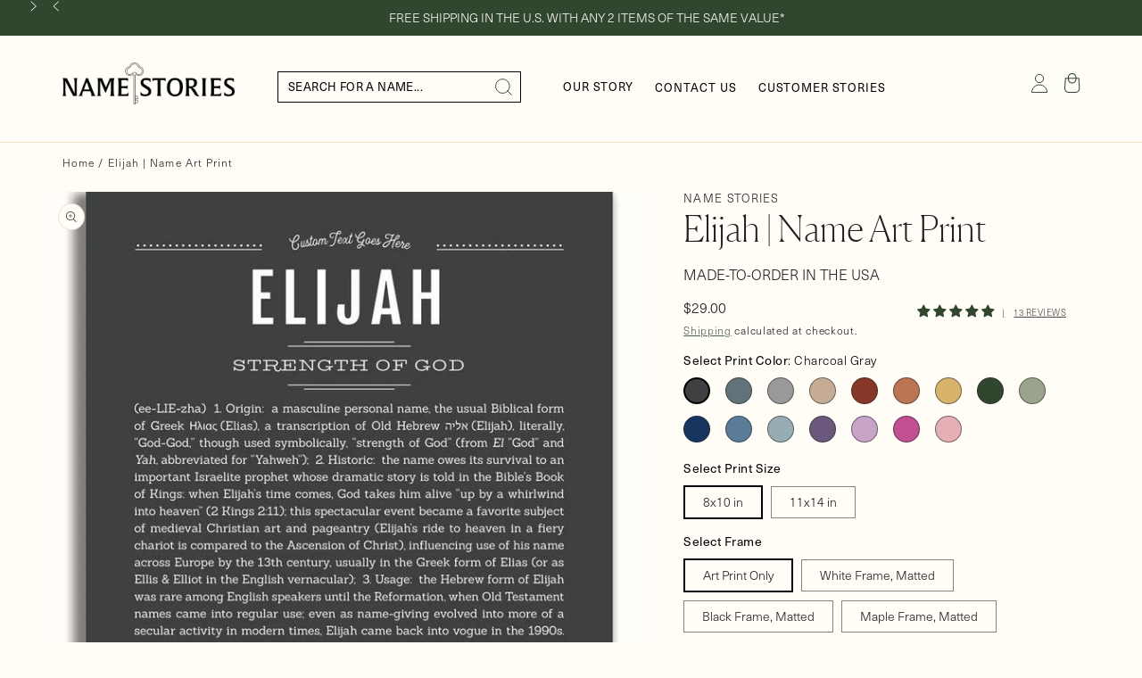

--- FILE ---
content_type: text/css
request_url: https://namestories.com/cdn/shop/t/100/assets/boost-sd-custom.css?v=1769343792128
body_size: -699
content:
/*# sourceMappingURL=/cdn/shop/t/100/assets/boost-sd-custom.css.map?v=1769343792128 */


--- FILE ---
content_type: text/javascript; charset=utf-8
request_url: https://namestories.com/products/elijah-boy-name-print-classic.js
body_size: 9788
content:
{"id":7304763703361,"title":"Elijah | Name Art Print","handle":"elijah-boy-name-print-classic","description":"\u003cmeta charset=\"utf-8\"\u003e\n\u003cp\u003eLet them know how special they are with a Names Stories® art print. There’s a world of meaning and inspiration hidden in our names and Name Stories® artwork is a gift of affirmation to those who matter most.\u003c\/p\u003e \u003cp\u003eA person's name can shape how they perceive themselves; names also contribute to the formation of a person's identity.  Elijah’s narrative is a unique story full of hidden treasures that can instill a sense of pride in the past, belonging in the present, and purpose for the future.\u003c\/p\u003e\n\n\u003cp\u003eNames Stories® is not only a timeless keepsake of Elijah’s name, but a thoughtful reminder of who Elijah is: today, tomorrow, and always.\u003c\/p\u003e\n\n\u003cp\u003eMade-to-order  in California, Florida and Oregon.\u003c\/p\u003e","published_at":"2024-05-27T22:27:49-07:00","created_at":"2024-05-27T22:27:49-07:00","vendor":"Name Stories","type":"Elijah_boy","tags":["classic","customize-1","DN 9","male"],"price":2900,"price_min":2900,"price_max":14900,"available":true,"price_varies":true,"compare_at_price":null,"compare_at_price_min":0,"compare_at_price_max":0,"compare_at_price_varies":false,"variants":[{"id":41372374138945,"title":"Charcoal Gray \/ 8x10 in \/ Art Print Only","option1":"Charcoal Gray","option2":"8x10 in","option3":"Art Print Only","sku":"PCB-11817-b04-810","requires_shipping":true,"taxable":true,"featured_image":{"id":32529283088449,"product_id":7304763703361,"position":1,"created_at":"2024-05-27T22:28:32-07:00","updated_at":"2025-11-07T12:36:58-08:00","alt":"Frame Options | Charcoal Gray | No Frame","width":800,"height":908,"src":"https:\/\/cdn.shopify.com\/s\/files\/1\/2062\/6549\/files\/Elijah-name-print-classic-b04-charcoal-gray_99fba12e-a1a2-4342-8f7a-bae25c2ffa73.jpg?v=1762547818","variant_ids":[41372374138945,41372375089217]},"available":true,"name":"Elijah | Name Art Print - Charcoal Gray \/ 8x10 in \/ Art Print Only","public_title":"Charcoal Gray \/ 8x10 in \/ Art Print Only","options":["Charcoal Gray","8x10 in","Art Print Only"],"price":2900,"weight":40,"compare_at_price":null,"inventory_management":"shopify","barcode":null,"featured_media":{"alt":"Frame Options | Charcoal Gray | No Frame","id":25429676916801,"position":1,"preview_image":{"aspect_ratio":0.881,"height":908,"width":800,"src":"https:\/\/cdn.shopify.com\/s\/files\/1\/2062\/6549\/files\/Elijah-name-print-classic-b04-charcoal-gray_99fba12e-a1a2-4342-8f7a-bae25c2ffa73.jpg?v=1762547818"}},"requires_selling_plan":false,"selling_plan_allocations":[]},{"id":41372374237249,"title":"Night Rendezvous \/ 8x10 in \/ Art Print Only","option1":"Night Rendezvous","option2":"8x10 in","option3":"Art Print Only","sku":"PCB-11817-b17-810","requires_shipping":true,"taxable":true,"featured_image":{"id":32529284005953,"product_id":7304763703361,"position":2,"created_at":"2024-05-27T22:28:35-07:00","updated_at":"2024-07-02T01:13:10-07:00","alt":"Frame Options | Night Rendezvous | No Frame","width":800,"height":908,"src":"https:\/\/cdn.shopify.com\/s\/files\/1\/2062\/6549\/files\/Elijah-name-print-classic-b17-night-rendezvous.jpg?v=1719907990","variant_ids":[41372374237249,41372375154753]},"available":true,"name":"Elijah | Name Art Print - Night Rendezvous \/ 8x10 in \/ Art Print Only","public_title":"Night Rendezvous \/ 8x10 in \/ Art Print Only","options":["Night Rendezvous","8x10 in","Art Print Only"],"price":2900,"weight":40,"compare_at_price":null,"inventory_management":"shopify","barcode":null,"featured_media":{"alt":"Frame Options | Night Rendezvous | No Frame","id":25429677899841,"position":2,"preview_image":{"aspect_ratio":0.881,"height":908,"width":800,"src":"https:\/\/cdn.shopify.com\/s\/files\/1\/2062\/6549\/files\/Elijah-name-print-classic-b17-night-rendezvous.jpg?v=1719907990"}},"requires_selling_plan":false,"selling_plan_allocations":[]},{"id":41372374302785,"title":"Light Gray \/ 8x10 in \/ Art Print Only","option1":"Light Gray","option2":"8x10 in","option3":"Art Print Only","sku":"PCB-11817-b05-810","requires_shipping":true,"taxable":true,"featured_image":{"id":32529285414977,"product_id":7304763703361,"position":3,"created_at":"2024-05-27T22:28:38-07:00","updated_at":"2024-08-29T00:44:44-07:00","alt":"Frame Options | Light Gray | No Frame","width":800,"height":908,"src":"https:\/\/cdn.shopify.com\/s\/files\/1\/2062\/6549\/files\/Elijah-name-print-classic-b05-light-gray_fc0f9c53-38b0-4a8e-aae6-12a51228a061.jpg?v=1724917484","variant_ids":[41372374302785,41372375220289]},"available":true,"name":"Elijah | Name Art Print - Light Gray \/ 8x10 in \/ Art Print Only","public_title":"Light Gray \/ 8x10 in \/ Art Print Only","options":["Light Gray","8x10 in","Art Print Only"],"price":2900,"weight":40,"compare_at_price":null,"inventory_management":"shopify","barcode":null,"featured_media":{"alt":"Frame Options | Light Gray | No Frame","id":25429679243329,"position":3,"preview_image":{"aspect_ratio":0.881,"height":908,"width":800,"src":"https:\/\/cdn.shopify.com\/s\/files\/1\/2062\/6549\/files\/Elijah-name-print-classic-b05-light-gray_fc0f9c53-38b0-4a8e-aae6-12a51228a061.jpg?v=1724917484"}},"requires_selling_plan":false,"selling_plan_allocations":[]},{"id":41372374368321,"title":"Tan \/ 8x10 in \/ Art Print Only","option1":"Tan","option2":"8x10 in","option3":"Art Print Only","sku":"PCB-11817-b18-810","requires_shipping":true,"taxable":true,"featured_image":{"id":32529286496321,"product_id":7304763703361,"position":4,"created_at":"2024-05-27T22:28:40-07:00","updated_at":"2024-08-29T00:44:46-07:00","alt":"Frame Options | Tan | No Frame","width":800,"height":908,"src":"https:\/\/cdn.shopify.com\/s\/files\/1\/2062\/6549\/files\/Elijah-name-print-classic-b18-tan.jpg?v=1724917486","variant_ids":[41372374368321,41372375285825]},"available":true,"name":"Elijah | Name Art Print - Tan \/ 8x10 in \/ Art Print Only","public_title":"Tan \/ 8x10 in \/ Art Print Only","options":["Tan","8x10 in","Art Print Only"],"price":2900,"weight":40,"compare_at_price":null,"inventory_management":"shopify","barcode":null,"featured_media":{"alt":"Frame Options | Tan | No Frame","id":25429680160833,"position":4,"preview_image":{"aspect_ratio":0.881,"height":908,"width":800,"src":"https:\/\/cdn.shopify.com\/s\/files\/1\/2062\/6549\/files\/Elijah-name-print-classic-b18-tan.jpg?v=1724917486"}},"requires_selling_plan":false,"selling_plan_allocations":[]},{"id":41372374401089,"title":"Bordeaux \/ 8x10 in \/ Art Print Only","option1":"Bordeaux","option2":"8x10 in","option3":"Art Print Only","sku":"PCB-11817-b19-810","requires_shipping":true,"taxable":true,"featured_image":{"id":32529288298561,"product_id":7304763703361,"position":5,"created_at":"2024-05-27T22:28:43-07:00","updated_at":"2024-07-02T01:13:14-07:00","alt":"Frame Options | Bordeaux | No Frame","width":800,"height":908,"src":"https:\/\/cdn.shopify.com\/s\/files\/1\/2062\/6549\/files\/Elijah-name-print-classic-b19-bordeaux.jpg?v=1719907994","variant_ids":[41372374401089,41372375351361]},"available":true,"name":"Elijah | Name Art Print - Bordeaux \/ 8x10 in \/ Art Print Only","public_title":"Bordeaux \/ 8x10 in \/ Art Print Only","options":["Bordeaux","8x10 in","Art Print Only"],"price":2900,"weight":40,"compare_at_price":null,"inventory_management":"shopify","barcode":null,"featured_media":{"alt":"Frame Options | Bordeaux | No Frame","id":25429681864769,"position":5,"preview_image":{"aspect_ratio":0.881,"height":908,"width":800,"src":"https:\/\/cdn.shopify.com\/s\/files\/1\/2062\/6549\/files\/Elijah-name-print-classic-b19-bordeaux.jpg?v=1719907994"}},"requires_selling_plan":false,"selling_plan_allocations":[]},{"id":41372374466625,"title":"Terra Cotta \/ 8x10 in \/ Art Print Only","option1":"Terra Cotta","option2":"8x10 in","option3":"Art Print Only","sku":"PCB-11817-b20-810","requires_shipping":true,"taxable":true,"featured_image":{"id":32529289510977,"product_id":7304763703361,"position":6,"created_at":"2024-05-27T22:28:46-07:00","updated_at":"2024-08-29T00:44:50-07:00","alt":"Frame Options | Terra Cotta | No Frame","width":800,"height":908,"src":"https:\/\/cdn.shopify.com\/s\/files\/1\/2062\/6549\/files\/Elijah-name-print-classic-b20-terra-cotta.jpg?v=1724917490","variant_ids":[41372374466625,41372375416897]},"available":true,"name":"Elijah | Name Art Print - Terra Cotta \/ 8x10 in \/ Art Print Only","public_title":"Terra Cotta \/ 8x10 in \/ Art Print Only","options":["Terra Cotta","8x10 in","Art Print Only"],"price":2900,"weight":40,"compare_at_price":null,"inventory_management":"shopify","barcode":null,"featured_media":{"alt":"Frame Options | Terra Cotta | No Frame","id":25429683339329,"position":6,"preview_image":{"aspect_ratio":0.881,"height":908,"width":800,"src":"https:\/\/cdn.shopify.com\/s\/files\/1\/2062\/6549\/files\/Elijah-name-print-classic-b20-terra-cotta.jpg?v=1724917490"}},"requires_selling_plan":false,"selling_plan_allocations":[]},{"id":41372374532161,"title":"Matte Gold \/ 8x10 in \/ Art Print Only","option1":"Matte Gold","option2":"8x10 in","option3":"Art Print Only","sku":"PCB-11817-b21-810","requires_shipping":true,"taxable":true,"featured_image":{"id":32529290756161,"product_id":7304763703361,"position":7,"created_at":"2024-05-27T22:28:48-07:00","updated_at":"2024-08-29T00:44:52-07:00","alt":"Frame Options | Matte Gold | No Frame","width":800,"height":908,"src":"https:\/\/cdn.shopify.com\/s\/files\/1\/2062\/6549\/files\/Elijah-name-print-classic-b21-matte-gold.jpg?v=1724917492","variant_ids":[41372374532161,41372375449665]},"available":true,"name":"Elijah | Name Art Print - Matte Gold \/ 8x10 in \/ Art Print Only","public_title":"Matte Gold \/ 8x10 in \/ Art Print Only","options":["Matte Gold","8x10 in","Art Print Only"],"price":2900,"weight":40,"compare_at_price":null,"inventory_management":"shopify","barcode":null,"featured_media":{"alt":"Frame Options | Matte Gold | No Frame","id":25429684486209,"position":7,"preview_image":{"aspect_ratio":0.881,"height":908,"width":800,"src":"https:\/\/cdn.shopify.com\/s\/files\/1\/2062\/6549\/files\/Elijah-name-print-classic-b21-matte-gold.jpg?v=1724917492"}},"requires_selling_plan":false,"selling_plan_allocations":[]},{"id":41372374564929,"title":"Deep Forest \/ 8x10 in \/ Art Print Only","option1":"Deep Forest","option2":"8x10 in","option3":"Art Print Only","sku":"PCB-11817-b22-810","requires_shipping":true,"taxable":true,"featured_image":{"id":32529291804737,"product_id":7304763703361,"position":8,"created_at":"2024-05-27T22:28:51-07:00","updated_at":"2024-08-29T00:44:54-07:00","alt":"Frame Options | Deep Forest | No Frame","width":800,"height":908,"src":"https:\/\/cdn.shopify.com\/s\/files\/1\/2062\/6549\/files\/Elijah-name-print-classic-b22-deep-forest.jpg?v=1724917494","variant_ids":[41372374564929,41372375515201]},"available":true,"name":"Elijah | Name Art Print - Deep Forest \/ 8x10 in \/ Art Print Only","public_title":"Deep Forest \/ 8x10 in \/ Art Print Only","options":["Deep Forest","8x10 in","Art Print Only"],"price":2900,"weight":40,"compare_at_price":null,"inventory_management":"shopify","barcode":null,"featured_media":{"alt":"Frame Options | Deep Forest | No Frame","id":25429685534785,"position":8,"preview_image":{"aspect_ratio":0.881,"height":908,"width":800,"src":"https:\/\/cdn.shopify.com\/s\/files\/1\/2062\/6549\/files\/Elijah-name-print-classic-b22-deep-forest.jpg?v=1724917494"}},"requires_selling_plan":false,"selling_plan_allocations":[]},{"id":41372374630465,"title":"Sage \/ 8x10 in \/ Art Print Only","option1":"Sage","option2":"8x10 in","option3":"Art Print Only","sku":"PCB-11817-b23-810","requires_shipping":true,"taxable":true,"featured_image":{"id":32529293901889,"product_id":7304763703361,"position":9,"created_at":"2024-05-27T22:28:55-07:00","updated_at":"2024-08-29T00:44:56-07:00","alt":"Frame Options | Sage | No Frame","width":800,"height":908,"src":"https:\/\/cdn.shopify.com\/s\/files\/1\/2062\/6549\/files\/Elijah-name-print-classic-b23-sage.jpg?v=1724917496","variant_ids":[41372374630465,41372375580737]},"available":true,"name":"Elijah | Name Art Print - Sage \/ 8x10 in \/ Art Print Only","public_title":"Sage \/ 8x10 in \/ Art Print Only","options":["Sage","8x10 in","Art Print Only"],"price":2900,"weight":40,"compare_at_price":null,"inventory_management":"shopify","barcode":null,"featured_media":{"alt":"Frame Options | Sage | No Frame","id":25429687926849,"position":9,"preview_image":{"aspect_ratio":0.881,"height":908,"width":800,"src":"https:\/\/cdn.shopify.com\/s\/files\/1\/2062\/6549\/files\/Elijah-name-print-classic-b23-sage.jpg?v=1724917496"}},"requires_selling_plan":false,"selling_plan_allocations":[]},{"id":41372374696001,"title":"Midnight Blue \/ 8x10 in \/ Art Print Only","option1":"Midnight Blue","option2":"8x10 in","option3":"Art Print Only","sku":"PCB-11817-b24-810","requires_shipping":true,"taxable":true,"featured_image":{"id":32529295474753,"product_id":7304763703361,"position":10,"created_at":"2024-05-27T22:28:57-07:00","updated_at":"2024-08-29T00:44:58-07:00","alt":"Frame Options | Midnight Blue | No Frame","width":800,"height":908,"src":"https:\/\/cdn.shopify.com\/s\/files\/1\/2062\/6549\/files\/Elijah-name-print-classic-b24-midnight-blue.jpg?v=1724917498","variant_ids":[41372374696001,41372375646273]},"available":true,"name":"Elijah | Name Art Print - Midnight Blue \/ 8x10 in \/ Art Print Only","public_title":"Midnight Blue \/ 8x10 in \/ Art Print Only","options":["Midnight Blue","8x10 in","Art Print Only"],"price":2900,"weight":40,"compare_at_price":null,"inventory_management":"shopify","barcode":null,"featured_media":{"alt":"Frame Options | Midnight Blue | No Frame","id":25429689565249,"position":10,"preview_image":{"aspect_ratio":0.881,"height":908,"width":800,"src":"https:\/\/cdn.shopify.com\/s\/files\/1\/2062\/6549\/files\/Elijah-name-print-classic-b24-midnight-blue.jpg?v=1724917498"}},"requires_selling_plan":false,"selling_plan_allocations":[]},{"id":41372374761537,"title":"Steele Blue \/ 8x10 in \/ Art Print Only","option1":"Steele Blue","option2":"8x10 in","option3":"Art Print Only","sku":"PCB-11817-b25-810","requires_shipping":true,"taxable":true,"featured_image":{"id":32529297440833,"product_id":7304763703361,"position":11,"created_at":"2024-05-27T22:29:01-07:00","updated_at":"2024-08-29T00:45:01-07:00","alt":"Frame Options | Steele Blue | No Frame","width":800,"height":908,"src":"https:\/\/cdn.shopify.com\/s\/files\/1\/2062\/6549\/files\/Elijah-name-print-classic-b25-steele-blue.jpg?v=1724917501","variant_ids":[41372374761537,41372375711809]},"available":true,"name":"Elijah | Name Art Print - Steele Blue \/ 8x10 in \/ Art Print Only","public_title":"Steele Blue \/ 8x10 in \/ Art Print Only","options":["Steele Blue","8x10 in","Art Print Only"],"price":2900,"weight":40,"compare_at_price":null,"inventory_management":"shopify","barcode":null,"featured_media":{"alt":"Frame Options | Steele Blue | No Frame","id":25429691007041,"position":11,"preview_image":{"aspect_ratio":0.881,"height":908,"width":800,"src":"https:\/\/cdn.shopify.com\/s\/files\/1\/2062\/6549\/files\/Elijah-name-print-classic-b25-steele-blue.jpg?v=1724917501"}},"requires_selling_plan":false,"selling_plan_allocations":[]},{"id":41372374827073,"title":"Powder Blue \/ 8x10 in \/ Art Print Only","option1":"Powder Blue","option2":"8x10 in","option3":"Art Print Only","sku":"PCB-11817-b26-810","requires_shipping":true,"taxable":true,"featured_image":{"id":32529298948161,"product_id":7304763703361,"position":12,"created_at":"2024-05-27T22:29:04-07:00","updated_at":"2024-08-29T00:45:03-07:00","alt":"Frame Options | Powder Blue | No Frame","width":800,"height":908,"src":"https:\/\/cdn.shopify.com\/s\/files\/1\/2062\/6549\/files\/Elijah-name-print-classic-b26-powder-blue.jpg?v=1724917503","variant_ids":[41372374827073,41372375777345]},"available":true,"name":"Elijah | Name Art Print - Powder Blue \/ 8x10 in \/ Art Print Only","public_title":"Powder Blue \/ 8x10 in \/ Art Print Only","options":["Powder Blue","8x10 in","Art Print Only"],"price":2900,"weight":40,"compare_at_price":null,"inventory_management":"shopify","barcode":null,"featured_media":{"alt":"Frame Options | Powder Blue | No Frame","id":25429692940353,"position":12,"preview_image":{"aspect_ratio":0.881,"height":908,"width":800,"src":"https:\/\/cdn.shopify.com\/s\/files\/1\/2062\/6549\/files\/Elijah-name-print-classic-b26-powder-blue.jpg?v=1724917503"}},"requires_selling_plan":false,"selling_plan_allocations":[]},{"id":41372374859841,"title":"Deep Purple \/ 8x10 in \/ Art Print Only","option1":"Deep Purple","option2":"8x10 in","option3":"Art Print Only","sku":"PCB-11817-b13-810","requires_shipping":true,"taxable":true,"featured_image":{"id":32529300914241,"product_id":7304763703361,"position":13,"created_at":"2024-05-27T22:29:07-07:00","updated_at":"2024-08-29T00:45:05-07:00","alt":"Frame Options | Deep Purple | No Frame","width":800,"height":908,"src":"https:\/\/cdn.shopify.com\/s\/files\/1\/2062\/6549\/files\/Elijah-name-print-classic-b13-deep-purple_60b4908d-729f-46e7-9253-aa6fc390cb92.jpg?v=1724917505","variant_ids":[41372374859841,41372375810113]},"available":true,"name":"Elijah | Name Art Print - Deep Purple \/ 8x10 in \/ Art Print Only","public_title":"Deep Purple \/ 8x10 in \/ Art Print Only","options":["Deep Purple","8x10 in","Art Print Only"],"price":2900,"weight":40,"compare_at_price":null,"inventory_management":"shopify","barcode":null,"featured_media":{"alt":"Frame Options | Deep Purple | No Frame","id":25429694906433,"position":13,"preview_image":{"aspect_ratio":0.881,"height":908,"width":800,"src":"https:\/\/cdn.shopify.com\/s\/files\/1\/2062\/6549\/files\/Elijah-name-print-classic-b13-deep-purple_60b4908d-729f-46e7-9253-aa6fc390cb92.jpg?v=1724917505"}},"requires_selling_plan":false,"selling_plan_allocations":[]},{"id":41372374925377,"title":"Lilac \/ 8x10 in \/ Art Print Only","option1":"Lilac","option2":"8x10 in","option3":"Art Print Only","sku":"PCB-11817-b27-810","requires_shipping":true,"taxable":true,"featured_image":{"id":32529302061121,"product_id":7304763703361,"position":14,"created_at":"2024-05-27T22:29:11-07:00","updated_at":"2024-08-29T00:45:08-07:00","alt":"Frame Options | Lilac | No Frame","width":800,"height":908,"src":"https:\/\/cdn.shopify.com\/s\/files\/1\/2062\/6549\/files\/Elijah-name-print-classic-b27-lilac.jpg?v=1724917508","variant_ids":[41372374925377,41372375875649]},"available":true,"name":"Elijah | Name Art Print - Lilac \/ 8x10 in \/ Art Print Only","public_title":"Lilac \/ 8x10 in \/ Art Print Only","options":["Lilac","8x10 in","Art Print Only"],"price":2900,"weight":40,"compare_at_price":null,"inventory_management":"shopify","barcode":null,"featured_media":{"alt":"Frame Options | Lilac | No Frame","id":25429696446529,"position":14,"preview_image":{"aspect_ratio":0.881,"height":908,"width":800,"src":"https:\/\/cdn.shopify.com\/s\/files\/1\/2062\/6549\/files\/Elijah-name-print-classic-b27-lilac.jpg?v=1724917508"}},"requires_selling_plan":false,"selling_plan_allocations":[]},{"id":41372374990913,"title":"Dark Pink \/ 8x10 in \/ Art Print Only","option1":"Dark Pink","option2":"8x10 in","option3":"Art Print Only","sku":"PCB-11817-b15-810","requires_shipping":true,"taxable":true,"featured_image":{"id":32529303928897,"product_id":7304763703361,"position":15,"created_at":"2024-05-27T22:29:13-07:00","updated_at":"2024-08-29T00:45:10-07:00","alt":"Frame Options | Dark Pink | No Frame","width":800,"height":908,"src":"https:\/\/cdn.shopify.com\/s\/files\/1\/2062\/6549\/files\/Elijah-name-print-classic-b15-dark-pink_80512ad6-cb1a-4d60-ad79-fb52f18b67e0.jpg?v=1724917510","variant_ids":[41372374990913,41372375941185]},"available":true,"name":"Elijah | Name Art Print - Dark Pink \/ 8x10 in \/ Art Print Only","public_title":"Dark Pink \/ 8x10 in \/ Art Print Only","options":["Dark Pink","8x10 in","Art Print Only"],"price":2900,"weight":40,"compare_at_price":null,"inventory_management":"shopify","barcode":null,"featured_media":{"alt":"Frame Options | Dark Pink | No Frame","id":25429698117697,"position":15,"preview_image":{"aspect_ratio":0.881,"height":908,"width":800,"src":"https:\/\/cdn.shopify.com\/s\/files\/1\/2062\/6549\/files\/Elijah-name-print-classic-b15-dark-pink_80512ad6-cb1a-4d60-ad79-fb52f18b67e0.jpg?v=1724917510"}},"requires_selling_plan":false,"selling_plan_allocations":[]},{"id":41372375023681,"title":"Dusty Rose \/ 8x10 in \/ Art Print Only","option1":"Dusty Rose","option2":"8x10 in","option3":"Art Print Only","sku":"PCB-11817-b28-810","requires_shipping":true,"taxable":true,"featured_image":{"id":32529304748097,"product_id":7304763703361,"position":16,"created_at":"2024-05-27T22:29:16-07:00","updated_at":"2024-08-29T00:45:12-07:00","alt":"Frame Options | Dusty Rose | No Frame","width":800,"height":908,"src":"https:\/\/cdn.shopify.com\/s\/files\/1\/2062\/6549\/files\/Elijah-name-print-classic-b28-dusty-rose.jpg?v=1724917512","variant_ids":[41372375023681,41372376006721]},"available":true,"name":"Elijah | Name Art Print - Dusty Rose \/ 8x10 in \/ Art Print Only","public_title":"Dusty Rose \/ 8x10 in \/ Art Print Only","options":["Dusty Rose","8x10 in","Art Print Only"],"price":2900,"weight":40,"compare_at_price":null,"inventory_management":"shopify","barcode":null,"featured_media":{"alt":"Frame Options | Dusty Rose | No Frame","id":25429699100737,"position":16,"preview_image":{"aspect_ratio":0.881,"height":908,"width":800,"src":"https:\/\/cdn.shopify.com\/s\/files\/1\/2062\/6549\/files\/Elijah-name-print-classic-b28-dusty-rose.jpg?v=1724917512"}},"requires_selling_plan":false,"selling_plan_allocations":[]},{"id":41372375089217,"title":"Charcoal Gray \/ 11x14 in \/ Art Print Only","option1":"Charcoal Gray","option2":"11x14 in","option3":"Art Print Only","sku":"PCB-11817-b04-1114","requires_shipping":true,"taxable":true,"featured_image":{"id":32529283088449,"product_id":7304763703361,"position":1,"created_at":"2024-05-27T22:28:32-07:00","updated_at":"2025-11-07T12:36:58-08:00","alt":"Frame Options | Charcoal Gray | No Frame","width":800,"height":908,"src":"https:\/\/cdn.shopify.com\/s\/files\/1\/2062\/6549\/files\/Elijah-name-print-classic-b04-charcoal-gray_99fba12e-a1a2-4342-8f7a-bae25c2ffa73.jpg?v=1762547818","variant_ids":[41372374138945,41372375089217]},"available":true,"name":"Elijah | Name Art Print - Charcoal Gray \/ 11x14 in \/ Art Print Only","public_title":"Charcoal Gray \/ 11x14 in \/ Art Print Only","options":["Charcoal Gray","11x14 in","Art Print Only"],"price":3600,"weight":72,"compare_at_price":null,"inventory_management":"shopify","barcode":null,"featured_media":{"alt":"Frame Options | Charcoal Gray | No Frame","id":25429676916801,"position":1,"preview_image":{"aspect_ratio":0.881,"height":908,"width":800,"src":"https:\/\/cdn.shopify.com\/s\/files\/1\/2062\/6549\/files\/Elijah-name-print-classic-b04-charcoal-gray_99fba12e-a1a2-4342-8f7a-bae25c2ffa73.jpg?v=1762547818"}},"requires_selling_plan":false,"selling_plan_allocations":[]},{"id":41372375154753,"title":"Night Rendezvous \/ 11x14 in \/ Art Print Only","option1":"Night Rendezvous","option2":"11x14 in","option3":"Art Print Only","sku":"PCB-11817-b17-1114","requires_shipping":true,"taxable":true,"featured_image":{"id":32529284005953,"product_id":7304763703361,"position":2,"created_at":"2024-05-27T22:28:35-07:00","updated_at":"2024-07-02T01:13:10-07:00","alt":"Frame Options | Night Rendezvous | No Frame","width":800,"height":908,"src":"https:\/\/cdn.shopify.com\/s\/files\/1\/2062\/6549\/files\/Elijah-name-print-classic-b17-night-rendezvous.jpg?v=1719907990","variant_ids":[41372374237249,41372375154753]},"available":true,"name":"Elijah | Name Art Print - Night Rendezvous \/ 11x14 in \/ Art Print Only","public_title":"Night Rendezvous \/ 11x14 in \/ Art Print Only","options":["Night Rendezvous","11x14 in","Art Print Only"],"price":3600,"weight":72,"compare_at_price":null,"inventory_management":"shopify","barcode":null,"featured_media":{"alt":"Frame Options | Night Rendezvous | No Frame","id":25429677899841,"position":2,"preview_image":{"aspect_ratio":0.881,"height":908,"width":800,"src":"https:\/\/cdn.shopify.com\/s\/files\/1\/2062\/6549\/files\/Elijah-name-print-classic-b17-night-rendezvous.jpg?v=1719907990"}},"requires_selling_plan":false,"selling_plan_allocations":[]},{"id":41372375220289,"title":"Light Gray \/ 11x14 in \/ Art Print Only","option1":"Light Gray","option2":"11x14 in","option3":"Art Print Only","sku":"PCB-11817-b05-1114","requires_shipping":true,"taxable":true,"featured_image":{"id":32529285414977,"product_id":7304763703361,"position":3,"created_at":"2024-05-27T22:28:38-07:00","updated_at":"2024-08-29T00:44:44-07:00","alt":"Frame Options | Light Gray | No Frame","width":800,"height":908,"src":"https:\/\/cdn.shopify.com\/s\/files\/1\/2062\/6549\/files\/Elijah-name-print-classic-b05-light-gray_fc0f9c53-38b0-4a8e-aae6-12a51228a061.jpg?v=1724917484","variant_ids":[41372374302785,41372375220289]},"available":true,"name":"Elijah | Name Art Print - Light Gray \/ 11x14 in \/ Art Print Only","public_title":"Light Gray \/ 11x14 in \/ Art Print Only","options":["Light Gray","11x14 in","Art Print Only"],"price":3600,"weight":72,"compare_at_price":null,"inventory_management":"shopify","barcode":null,"featured_media":{"alt":"Frame Options | Light Gray | No Frame","id":25429679243329,"position":3,"preview_image":{"aspect_ratio":0.881,"height":908,"width":800,"src":"https:\/\/cdn.shopify.com\/s\/files\/1\/2062\/6549\/files\/Elijah-name-print-classic-b05-light-gray_fc0f9c53-38b0-4a8e-aae6-12a51228a061.jpg?v=1724917484"}},"requires_selling_plan":false,"selling_plan_allocations":[]},{"id":41372375285825,"title":"Tan \/ 11x14 in \/ Art Print Only","option1":"Tan","option2":"11x14 in","option3":"Art Print Only","sku":"PCB-11817-b18-1114","requires_shipping":true,"taxable":true,"featured_image":{"id":32529286496321,"product_id":7304763703361,"position":4,"created_at":"2024-05-27T22:28:40-07:00","updated_at":"2024-08-29T00:44:46-07:00","alt":"Frame Options | Tan | No Frame","width":800,"height":908,"src":"https:\/\/cdn.shopify.com\/s\/files\/1\/2062\/6549\/files\/Elijah-name-print-classic-b18-tan.jpg?v=1724917486","variant_ids":[41372374368321,41372375285825]},"available":true,"name":"Elijah | Name Art Print - Tan \/ 11x14 in \/ Art Print Only","public_title":"Tan \/ 11x14 in \/ Art Print Only","options":["Tan","11x14 in","Art Print Only"],"price":3600,"weight":72,"compare_at_price":null,"inventory_management":"shopify","barcode":null,"featured_media":{"alt":"Frame Options | Tan | No Frame","id":25429680160833,"position":4,"preview_image":{"aspect_ratio":0.881,"height":908,"width":800,"src":"https:\/\/cdn.shopify.com\/s\/files\/1\/2062\/6549\/files\/Elijah-name-print-classic-b18-tan.jpg?v=1724917486"}},"requires_selling_plan":false,"selling_plan_allocations":[]},{"id":41372375351361,"title":"Bordeaux \/ 11x14 in \/ Art Print Only","option1":"Bordeaux","option2":"11x14 in","option3":"Art Print Only","sku":"PCB-11817-b19-1114","requires_shipping":true,"taxable":true,"featured_image":{"id":32529288298561,"product_id":7304763703361,"position":5,"created_at":"2024-05-27T22:28:43-07:00","updated_at":"2024-07-02T01:13:14-07:00","alt":"Frame Options | Bordeaux | No Frame","width":800,"height":908,"src":"https:\/\/cdn.shopify.com\/s\/files\/1\/2062\/6549\/files\/Elijah-name-print-classic-b19-bordeaux.jpg?v=1719907994","variant_ids":[41372374401089,41372375351361]},"available":true,"name":"Elijah | Name Art Print - Bordeaux \/ 11x14 in \/ Art Print Only","public_title":"Bordeaux \/ 11x14 in \/ Art Print Only","options":["Bordeaux","11x14 in","Art Print Only"],"price":3600,"weight":72,"compare_at_price":null,"inventory_management":"shopify","barcode":null,"featured_media":{"alt":"Frame Options | Bordeaux | No Frame","id":25429681864769,"position":5,"preview_image":{"aspect_ratio":0.881,"height":908,"width":800,"src":"https:\/\/cdn.shopify.com\/s\/files\/1\/2062\/6549\/files\/Elijah-name-print-classic-b19-bordeaux.jpg?v=1719907994"}},"requires_selling_plan":false,"selling_plan_allocations":[]},{"id":41372375416897,"title":"Terra Cotta \/ 11x14 in \/ Art Print Only","option1":"Terra Cotta","option2":"11x14 in","option3":"Art Print Only","sku":"PCB-11817-b20-1114","requires_shipping":true,"taxable":true,"featured_image":{"id":32529289510977,"product_id":7304763703361,"position":6,"created_at":"2024-05-27T22:28:46-07:00","updated_at":"2024-08-29T00:44:50-07:00","alt":"Frame Options | Terra Cotta | No Frame","width":800,"height":908,"src":"https:\/\/cdn.shopify.com\/s\/files\/1\/2062\/6549\/files\/Elijah-name-print-classic-b20-terra-cotta.jpg?v=1724917490","variant_ids":[41372374466625,41372375416897]},"available":true,"name":"Elijah | Name Art Print - Terra Cotta \/ 11x14 in \/ Art Print Only","public_title":"Terra Cotta \/ 11x14 in \/ Art Print Only","options":["Terra Cotta","11x14 in","Art Print Only"],"price":3600,"weight":72,"compare_at_price":null,"inventory_management":"shopify","barcode":null,"featured_media":{"alt":"Frame Options | Terra Cotta | No Frame","id":25429683339329,"position":6,"preview_image":{"aspect_ratio":0.881,"height":908,"width":800,"src":"https:\/\/cdn.shopify.com\/s\/files\/1\/2062\/6549\/files\/Elijah-name-print-classic-b20-terra-cotta.jpg?v=1724917490"}},"requires_selling_plan":false,"selling_plan_allocations":[]},{"id":41372375449665,"title":"Matte Gold \/ 11x14 in \/ Art Print Only","option1":"Matte Gold","option2":"11x14 in","option3":"Art Print Only","sku":"PCB-11817-b21-1114","requires_shipping":true,"taxable":true,"featured_image":{"id":32529290756161,"product_id":7304763703361,"position":7,"created_at":"2024-05-27T22:28:48-07:00","updated_at":"2024-08-29T00:44:52-07:00","alt":"Frame Options | Matte Gold | No Frame","width":800,"height":908,"src":"https:\/\/cdn.shopify.com\/s\/files\/1\/2062\/6549\/files\/Elijah-name-print-classic-b21-matte-gold.jpg?v=1724917492","variant_ids":[41372374532161,41372375449665]},"available":true,"name":"Elijah | Name Art Print - Matte Gold \/ 11x14 in \/ Art Print Only","public_title":"Matte Gold \/ 11x14 in \/ Art Print Only","options":["Matte Gold","11x14 in","Art Print Only"],"price":3600,"weight":72,"compare_at_price":null,"inventory_management":"shopify","barcode":null,"featured_media":{"alt":"Frame Options | Matte Gold | No Frame","id":25429684486209,"position":7,"preview_image":{"aspect_ratio":0.881,"height":908,"width":800,"src":"https:\/\/cdn.shopify.com\/s\/files\/1\/2062\/6549\/files\/Elijah-name-print-classic-b21-matte-gold.jpg?v=1724917492"}},"requires_selling_plan":false,"selling_plan_allocations":[]},{"id":41372375515201,"title":"Deep Forest \/ 11x14 in \/ Art Print Only","option1":"Deep Forest","option2":"11x14 in","option3":"Art Print Only","sku":"PCB-11817-b22-1114","requires_shipping":true,"taxable":true,"featured_image":{"id":32529291804737,"product_id":7304763703361,"position":8,"created_at":"2024-05-27T22:28:51-07:00","updated_at":"2024-08-29T00:44:54-07:00","alt":"Frame Options | Deep Forest | No Frame","width":800,"height":908,"src":"https:\/\/cdn.shopify.com\/s\/files\/1\/2062\/6549\/files\/Elijah-name-print-classic-b22-deep-forest.jpg?v=1724917494","variant_ids":[41372374564929,41372375515201]},"available":true,"name":"Elijah | Name Art Print - Deep Forest \/ 11x14 in \/ Art Print Only","public_title":"Deep Forest \/ 11x14 in \/ Art Print Only","options":["Deep Forest","11x14 in","Art Print Only"],"price":3600,"weight":72,"compare_at_price":null,"inventory_management":"shopify","barcode":null,"featured_media":{"alt":"Frame Options | Deep Forest | No Frame","id":25429685534785,"position":8,"preview_image":{"aspect_ratio":0.881,"height":908,"width":800,"src":"https:\/\/cdn.shopify.com\/s\/files\/1\/2062\/6549\/files\/Elijah-name-print-classic-b22-deep-forest.jpg?v=1724917494"}},"requires_selling_plan":false,"selling_plan_allocations":[]},{"id":41372375580737,"title":"Sage \/ 11x14 in \/ Art Print Only","option1":"Sage","option2":"11x14 in","option3":"Art Print Only","sku":"PCB-11817-b23-1114","requires_shipping":true,"taxable":true,"featured_image":{"id":32529293901889,"product_id":7304763703361,"position":9,"created_at":"2024-05-27T22:28:55-07:00","updated_at":"2024-08-29T00:44:56-07:00","alt":"Frame Options | Sage | No Frame","width":800,"height":908,"src":"https:\/\/cdn.shopify.com\/s\/files\/1\/2062\/6549\/files\/Elijah-name-print-classic-b23-sage.jpg?v=1724917496","variant_ids":[41372374630465,41372375580737]},"available":true,"name":"Elijah | Name Art Print - Sage \/ 11x14 in \/ Art Print Only","public_title":"Sage \/ 11x14 in \/ Art Print Only","options":["Sage","11x14 in","Art Print Only"],"price":3600,"weight":72,"compare_at_price":null,"inventory_management":"shopify","barcode":null,"featured_media":{"alt":"Frame Options | Sage | No Frame","id":25429687926849,"position":9,"preview_image":{"aspect_ratio":0.881,"height":908,"width":800,"src":"https:\/\/cdn.shopify.com\/s\/files\/1\/2062\/6549\/files\/Elijah-name-print-classic-b23-sage.jpg?v=1724917496"}},"requires_selling_plan":false,"selling_plan_allocations":[]},{"id":41372375646273,"title":"Midnight Blue \/ 11x14 in \/ Art Print Only","option1":"Midnight Blue","option2":"11x14 in","option3":"Art Print Only","sku":"PCB-11817-b24-1114","requires_shipping":true,"taxable":true,"featured_image":{"id":32529295474753,"product_id":7304763703361,"position":10,"created_at":"2024-05-27T22:28:57-07:00","updated_at":"2024-08-29T00:44:58-07:00","alt":"Frame Options | Midnight Blue | No Frame","width":800,"height":908,"src":"https:\/\/cdn.shopify.com\/s\/files\/1\/2062\/6549\/files\/Elijah-name-print-classic-b24-midnight-blue.jpg?v=1724917498","variant_ids":[41372374696001,41372375646273]},"available":true,"name":"Elijah | Name Art Print - Midnight Blue \/ 11x14 in \/ Art Print Only","public_title":"Midnight Blue \/ 11x14 in \/ Art Print Only","options":["Midnight Blue","11x14 in","Art Print Only"],"price":3600,"weight":72,"compare_at_price":null,"inventory_management":"shopify","barcode":null,"featured_media":{"alt":"Frame Options | Midnight Blue | No Frame","id":25429689565249,"position":10,"preview_image":{"aspect_ratio":0.881,"height":908,"width":800,"src":"https:\/\/cdn.shopify.com\/s\/files\/1\/2062\/6549\/files\/Elijah-name-print-classic-b24-midnight-blue.jpg?v=1724917498"}},"requires_selling_plan":false,"selling_plan_allocations":[]},{"id":41372375711809,"title":"Steele Blue \/ 11x14 in \/ Art Print Only","option1":"Steele Blue","option2":"11x14 in","option3":"Art Print Only","sku":"PCB-11817-b25-1114","requires_shipping":true,"taxable":true,"featured_image":{"id":32529297440833,"product_id":7304763703361,"position":11,"created_at":"2024-05-27T22:29:01-07:00","updated_at":"2024-08-29T00:45:01-07:00","alt":"Frame Options | Steele Blue | No Frame","width":800,"height":908,"src":"https:\/\/cdn.shopify.com\/s\/files\/1\/2062\/6549\/files\/Elijah-name-print-classic-b25-steele-blue.jpg?v=1724917501","variant_ids":[41372374761537,41372375711809]},"available":true,"name":"Elijah | Name Art Print - Steele Blue \/ 11x14 in \/ Art Print Only","public_title":"Steele Blue \/ 11x14 in \/ Art Print Only","options":["Steele Blue","11x14 in","Art Print Only"],"price":3600,"weight":72,"compare_at_price":null,"inventory_management":"shopify","barcode":null,"featured_media":{"alt":"Frame Options | Steele Blue | No Frame","id":25429691007041,"position":11,"preview_image":{"aspect_ratio":0.881,"height":908,"width":800,"src":"https:\/\/cdn.shopify.com\/s\/files\/1\/2062\/6549\/files\/Elijah-name-print-classic-b25-steele-blue.jpg?v=1724917501"}},"requires_selling_plan":false,"selling_plan_allocations":[]},{"id":41372375777345,"title":"Powder Blue \/ 11x14 in \/ Art Print Only","option1":"Powder Blue","option2":"11x14 in","option3":"Art Print Only","sku":"PCB-11817-b26-1114","requires_shipping":true,"taxable":true,"featured_image":{"id":32529298948161,"product_id":7304763703361,"position":12,"created_at":"2024-05-27T22:29:04-07:00","updated_at":"2024-08-29T00:45:03-07:00","alt":"Frame Options | Powder Blue | No Frame","width":800,"height":908,"src":"https:\/\/cdn.shopify.com\/s\/files\/1\/2062\/6549\/files\/Elijah-name-print-classic-b26-powder-blue.jpg?v=1724917503","variant_ids":[41372374827073,41372375777345]},"available":true,"name":"Elijah | Name Art Print - Powder Blue \/ 11x14 in \/ Art Print Only","public_title":"Powder Blue \/ 11x14 in \/ Art Print Only","options":["Powder Blue","11x14 in","Art Print Only"],"price":3600,"weight":72,"compare_at_price":null,"inventory_management":"shopify","barcode":null,"featured_media":{"alt":"Frame Options | Powder Blue | No Frame","id":25429692940353,"position":12,"preview_image":{"aspect_ratio":0.881,"height":908,"width":800,"src":"https:\/\/cdn.shopify.com\/s\/files\/1\/2062\/6549\/files\/Elijah-name-print-classic-b26-powder-blue.jpg?v=1724917503"}},"requires_selling_plan":false,"selling_plan_allocations":[]},{"id":41372375810113,"title":"Deep Purple \/ 11x14 in \/ Art Print Only","option1":"Deep Purple","option2":"11x14 in","option3":"Art Print Only","sku":"PCB-11817-b13-1114","requires_shipping":true,"taxable":true,"featured_image":{"id":32529300914241,"product_id":7304763703361,"position":13,"created_at":"2024-05-27T22:29:07-07:00","updated_at":"2024-08-29T00:45:05-07:00","alt":"Frame Options | Deep Purple | No Frame","width":800,"height":908,"src":"https:\/\/cdn.shopify.com\/s\/files\/1\/2062\/6549\/files\/Elijah-name-print-classic-b13-deep-purple_60b4908d-729f-46e7-9253-aa6fc390cb92.jpg?v=1724917505","variant_ids":[41372374859841,41372375810113]},"available":true,"name":"Elijah | Name Art Print - Deep Purple \/ 11x14 in \/ Art Print Only","public_title":"Deep Purple \/ 11x14 in \/ Art Print Only","options":["Deep Purple","11x14 in","Art Print Only"],"price":3600,"weight":72,"compare_at_price":null,"inventory_management":"shopify","barcode":null,"featured_media":{"alt":"Frame Options | Deep Purple | No Frame","id":25429694906433,"position":13,"preview_image":{"aspect_ratio":0.881,"height":908,"width":800,"src":"https:\/\/cdn.shopify.com\/s\/files\/1\/2062\/6549\/files\/Elijah-name-print-classic-b13-deep-purple_60b4908d-729f-46e7-9253-aa6fc390cb92.jpg?v=1724917505"}},"requires_selling_plan":false,"selling_plan_allocations":[]},{"id":41372375875649,"title":"Lilac \/ 11x14 in \/ Art Print Only","option1":"Lilac","option2":"11x14 in","option3":"Art Print Only","sku":"PCB-11817-b27-1114","requires_shipping":true,"taxable":true,"featured_image":{"id":32529302061121,"product_id":7304763703361,"position":14,"created_at":"2024-05-27T22:29:11-07:00","updated_at":"2024-08-29T00:45:08-07:00","alt":"Frame Options | Lilac | No Frame","width":800,"height":908,"src":"https:\/\/cdn.shopify.com\/s\/files\/1\/2062\/6549\/files\/Elijah-name-print-classic-b27-lilac.jpg?v=1724917508","variant_ids":[41372374925377,41372375875649]},"available":true,"name":"Elijah | Name Art Print - Lilac \/ 11x14 in \/ Art Print Only","public_title":"Lilac \/ 11x14 in \/ Art Print Only","options":["Lilac","11x14 in","Art Print Only"],"price":3600,"weight":72,"compare_at_price":null,"inventory_management":"shopify","barcode":null,"featured_media":{"alt":"Frame Options | Lilac | No Frame","id":25429696446529,"position":14,"preview_image":{"aspect_ratio":0.881,"height":908,"width":800,"src":"https:\/\/cdn.shopify.com\/s\/files\/1\/2062\/6549\/files\/Elijah-name-print-classic-b27-lilac.jpg?v=1724917508"}},"requires_selling_plan":false,"selling_plan_allocations":[]},{"id":41372375941185,"title":"Dark Pink \/ 11x14 in \/ Art Print Only","option1":"Dark Pink","option2":"11x14 in","option3":"Art Print Only","sku":"PCB-11817-b15-1114","requires_shipping":true,"taxable":true,"featured_image":{"id":32529303928897,"product_id":7304763703361,"position":15,"created_at":"2024-05-27T22:29:13-07:00","updated_at":"2024-08-29T00:45:10-07:00","alt":"Frame Options | Dark Pink | No Frame","width":800,"height":908,"src":"https:\/\/cdn.shopify.com\/s\/files\/1\/2062\/6549\/files\/Elijah-name-print-classic-b15-dark-pink_80512ad6-cb1a-4d60-ad79-fb52f18b67e0.jpg?v=1724917510","variant_ids":[41372374990913,41372375941185]},"available":true,"name":"Elijah | Name Art Print - Dark Pink \/ 11x14 in \/ Art Print Only","public_title":"Dark Pink \/ 11x14 in \/ Art Print Only","options":["Dark Pink","11x14 in","Art Print Only"],"price":3600,"weight":72,"compare_at_price":null,"inventory_management":"shopify","barcode":null,"featured_media":{"alt":"Frame Options | Dark Pink | No Frame","id":25429698117697,"position":15,"preview_image":{"aspect_ratio":0.881,"height":908,"width":800,"src":"https:\/\/cdn.shopify.com\/s\/files\/1\/2062\/6549\/files\/Elijah-name-print-classic-b15-dark-pink_80512ad6-cb1a-4d60-ad79-fb52f18b67e0.jpg?v=1724917510"}},"requires_selling_plan":false,"selling_plan_allocations":[]},{"id":41372376006721,"title":"Dusty Rose \/ 11x14 in \/ Art Print Only","option1":"Dusty Rose","option2":"11x14 in","option3":"Art Print Only","sku":"PCB-11817-b28-1114","requires_shipping":true,"taxable":true,"featured_image":{"id":32529304748097,"product_id":7304763703361,"position":16,"created_at":"2024-05-27T22:29:16-07:00","updated_at":"2024-08-29T00:45:12-07:00","alt":"Frame Options | Dusty Rose | No Frame","width":800,"height":908,"src":"https:\/\/cdn.shopify.com\/s\/files\/1\/2062\/6549\/files\/Elijah-name-print-classic-b28-dusty-rose.jpg?v=1724917512","variant_ids":[41372375023681,41372376006721]},"available":true,"name":"Elijah | Name Art Print - Dusty Rose \/ 11x14 in \/ Art Print Only","public_title":"Dusty Rose \/ 11x14 in \/ Art Print Only","options":["Dusty Rose","11x14 in","Art Print Only"],"price":3600,"weight":72,"compare_at_price":null,"inventory_management":"shopify","barcode":null,"featured_media":{"alt":"Frame Options | Dusty Rose | No Frame","id":25429699100737,"position":16,"preview_image":{"aspect_ratio":0.881,"height":908,"width":800,"src":"https:\/\/cdn.shopify.com\/s\/files\/1\/2062\/6549\/files\/Elijah-name-print-classic-b28-dusty-rose.jpg?v=1724917512"}},"requires_selling_plan":false,"selling_plan_allocations":[]},{"id":41372376072257,"title":"Charcoal Gray \/ 8x10 in \/ White Frame, Matted","option1":"Charcoal Gray","option2":"8x10 in","option3":"White Frame, Matted","sku":"FWM-1114-PCB-11817-b04-810","requires_shipping":true,"taxable":true,"featured_image":{"id":32529306157121,"product_id":7304763703361,"position":17,"created_at":"2024-05-27T22:29:18-07:00","updated_at":"2024-08-29T00:45:14-07:00","alt":"Frame Options | Charcoal Gray | White Frame, Matted","width":840,"height":1025,"src":"https:\/\/cdn.shopify.com\/s\/files\/1\/2062\/6549\/files\/Elijah-name-print-classic-b04-charcoal-gray-wmwf.jpg?v=1724917514","variant_ids":[41372376072257,41372378071105]},"available":true,"name":"Elijah | Name Art Print - Charcoal Gray \/ 8x10 in \/ White Frame, Matted","public_title":"Charcoal Gray \/ 8x10 in \/ White Frame, Matted","options":["Charcoal Gray","8x10 in","White Frame, Matted"],"price":11900,"weight":740,"compare_at_price":null,"inventory_management":"shopify","barcode":null,"featured_media":{"alt":"Frame Options | Charcoal Gray | White Frame, Matted","id":25429700280385,"position":17,"preview_image":{"aspect_ratio":0.82,"height":1025,"width":840,"src":"https:\/\/cdn.shopify.com\/s\/files\/1\/2062\/6549\/files\/Elijah-name-print-classic-b04-charcoal-gray-wmwf.jpg?v=1724917514"}},"requires_selling_plan":false,"selling_plan_allocations":[]},{"id":41372376137793,"title":"Night Rendezvous \/ 8x10 in \/ White Frame, Matted","option1":"Night Rendezvous","option2":"8x10 in","option3":"White Frame, Matted","sku":"FWM-1114-PCB-11817-b17-810","requires_shipping":true,"taxable":true,"featured_image":{"id":32529307697217,"product_id":7304763703361,"position":18,"created_at":"2024-05-27T22:29:21-07:00","updated_at":"2024-08-29T00:45:16-07:00","alt":"Frame Options | Night Rendezvous | White Frame, Matted","width":840,"height":1025,"src":"https:\/\/cdn.shopify.com\/s\/files\/1\/2062\/6549\/files\/Elijah-name-print-classic-b17-night-rendezvous-wmwf.jpg?v=1724917516","variant_ids":[41372376137793,41372378136641]},"available":true,"name":"Elijah | Name Art Print - Night Rendezvous \/ 8x10 in \/ White Frame, Matted","public_title":"Night Rendezvous \/ 8x10 in \/ White Frame, Matted","options":["Night Rendezvous","8x10 in","White Frame, Matted"],"price":11900,"weight":740,"compare_at_price":null,"inventory_management":"shopify","barcode":null,"featured_media":{"alt":"Frame Options | Night Rendezvous | White Frame, Matted","id":25429702049857,"position":18,"preview_image":{"aspect_ratio":0.82,"height":1025,"width":840,"src":"https:\/\/cdn.shopify.com\/s\/files\/1\/2062\/6549\/files\/Elijah-name-print-classic-b17-night-rendezvous-wmwf.jpg?v=1724917516"}},"requires_selling_plan":false,"selling_plan_allocations":[]},{"id":41372376170561,"title":"Light Gray \/ 8x10 in \/ White Frame, Matted","option1":"Light Gray","option2":"8x10 in","option3":"White Frame, Matted","sku":"FWM-1114-PCB-11817-b05-810","requires_shipping":true,"taxable":true,"featured_image":{"id":32529309564993,"product_id":7304763703361,"position":19,"created_at":"2024-05-27T22:29:24-07:00","updated_at":"2024-08-29T00:45:19-07:00","alt":"Frame Options | Light Gray | White Frame, Matted","width":840,"height":1025,"src":"https:\/\/cdn.shopify.com\/s\/files\/1\/2062\/6549\/files\/Elijah-name-print-classic-b05-light-gray-wmwf.jpg?v=1724917519","variant_ids":[41372376170561,41372378202177]},"available":true,"name":"Elijah | Name Art Print - Light Gray \/ 8x10 in \/ White Frame, Matted","public_title":"Light Gray \/ 8x10 in \/ White Frame, Matted","options":["Light Gray","8x10 in","White Frame, Matted"],"price":11900,"weight":740,"compare_at_price":null,"inventory_management":"shopify","barcode":null,"featured_media":{"alt":"Frame Options | Light Gray | White Frame, Matted","id":25429703688257,"position":19,"preview_image":{"aspect_ratio":0.82,"height":1025,"width":840,"src":"https:\/\/cdn.shopify.com\/s\/files\/1\/2062\/6549\/files\/Elijah-name-print-classic-b05-light-gray-wmwf.jpg?v=1724917519"}},"requires_selling_plan":false,"selling_plan_allocations":[]},{"id":41372376236097,"title":"Tan \/ 8x10 in \/ White Frame, Matted","option1":"Tan","option2":"8x10 in","option3":"White Frame, Matted","sku":"FWM-1114-PCB-11817-b18-810","requires_shipping":true,"taxable":true,"featured_image":{"id":32529310351425,"product_id":7304763703361,"position":20,"created_at":"2024-05-27T22:29:26-07:00","updated_at":"2024-08-29T00:45:21-07:00","alt":"Frame Options | Tan | White Frame, Matted","width":840,"height":1025,"src":"https:\/\/cdn.shopify.com\/s\/files\/1\/2062\/6549\/files\/Elijah-name-print-classic-b18-tan-wmwf.jpg?v=1724917521","variant_ids":[41372376236097,41372378267713]},"available":true,"name":"Elijah | Name Art Print - Tan \/ 8x10 in \/ White Frame, Matted","public_title":"Tan \/ 8x10 in \/ White Frame, Matted","options":["Tan","8x10 in","White Frame, Matted"],"price":11900,"weight":740,"compare_at_price":null,"inventory_management":"shopify","barcode":null,"featured_media":{"alt":"Frame Options | Tan | White Frame, Matted","id":25429704769601,"position":20,"preview_image":{"aspect_ratio":0.82,"height":1025,"width":840,"src":"https:\/\/cdn.shopify.com\/s\/files\/1\/2062\/6549\/files\/Elijah-name-print-classic-b18-tan-wmwf.jpg?v=1724917521"}},"requires_selling_plan":false,"selling_plan_allocations":[]},{"id":41372376301633,"title":"Bordeaux \/ 8x10 in \/ White Frame, Matted","option1":"Bordeaux","option2":"8x10 in","option3":"White Frame, Matted","sku":"FWM-1114-PCB-11817-b19-810","requires_shipping":true,"taxable":true,"featured_image":{"id":32529312743489,"product_id":7304763703361,"position":21,"created_at":"2024-05-27T22:29:29-07:00","updated_at":"2024-08-29T00:45:23-07:00","alt":"Frame Options | Bordeaux | White Frame, Matted","width":840,"height":1025,"src":"https:\/\/cdn.shopify.com\/s\/files\/1\/2062\/6549\/files\/Elijah-name-print-classic-b19-bordeaux-wmwf.jpg?v=1724917523","variant_ids":[41372376301633,41372378333249]},"available":true,"name":"Elijah | Name Art Print - Bordeaux \/ 8x10 in \/ White Frame, Matted","public_title":"Bordeaux \/ 8x10 in \/ White Frame, Matted","options":["Bordeaux","8x10 in","White Frame, Matted"],"price":11900,"weight":740,"compare_at_price":null,"inventory_management":"shopify","barcode":null,"featured_media":{"alt":"Frame Options | Bordeaux | White Frame, Matted","id":25429707128897,"position":21,"preview_image":{"aspect_ratio":0.82,"height":1025,"width":840,"src":"https:\/\/cdn.shopify.com\/s\/files\/1\/2062\/6549\/files\/Elijah-name-print-classic-b19-bordeaux-wmwf.jpg?v=1724917523"}},"requires_selling_plan":false,"selling_plan_allocations":[]},{"id":41372376367169,"title":"Terra Cotta \/ 8x10 in \/ White Frame, Matted","option1":"Terra Cotta","option2":"8x10 in","option3":"White Frame, Matted","sku":"FWM-1114-PCB-11817-b20-810","requires_shipping":true,"taxable":true,"featured_image":{"id":32529314152513,"product_id":7304763703361,"position":22,"created_at":"2024-05-27T22:29:32-07:00","updated_at":"2024-06-28T21:12:22-07:00","alt":"Frame Options | Terra Cotta | White Frame, Matted","width":840,"height":1025,"src":"https:\/\/cdn.shopify.com\/s\/files\/1\/2062\/6549\/files\/Elijah-name-print-classic-b20-terra-cotta-wmwf.jpg?v=1719634342","variant_ids":[41372376367169,41372378398785]},"available":true,"name":"Elijah | Name Art Print - Terra Cotta \/ 8x10 in \/ White Frame, Matted","public_title":"Terra Cotta \/ 8x10 in \/ White Frame, Matted","options":["Terra Cotta","8x10 in","White Frame, Matted"],"price":11900,"weight":740,"compare_at_price":null,"inventory_management":"shopify","barcode":null,"featured_media":{"alt":"Frame Options | Terra Cotta | White Frame, Matted","id":25429708668993,"position":22,"preview_image":{"aspect_ratio":0.82,"height":1025,"width":840,"src":"https:\/\/cdn.shopify.com\/s\/files\/1\/2062\/6549\/files\/Elijah-name-print-classic-b20-terra-cotta-wmwf.jpg?v=1719634342"}},"requires_selling_plan":false,"selling_plan_allocations":[]},{"id":41372376432705,"title":"Matte Gold \/ 8x10 in \/ White Frame, Matted","option1":"Matte Gold","option2":"8x10 in","option3":"White Frame, Matted","sku":"FWM-1114-PCB-11817-b21-810","requires_shipping":true,"taxable":true,"featured_image":{"id":32529314512961,"product_id":7304763703361,"position":23,"created_at":"2024-05-27T22:29:34-07:00","updated_at":"2024-07-02T01:12:19-07:00","alt":"Frame Options | Matte Gold | White Frame, Matted","width":840,"height":1025,"src":"https:\/\/cdn.shopify.com\/s\/files\/1\/2062\/6549\/files\/Elijah-name-print-classic-b21-matte-gold-wmwf.jpg?v=1719907939","variant_ids":[41372376432705,41372378464321]},"available":true,"name":"Elijah | Name Art Print - Matte Gold \/ 8x10 in \/ White Frame, Matted","public_title":"Matte Gold \/ 8x10 in \/ White Frame, Matted","options":["Matte Gold","8x10 in","White Frame, Matted"],"price":11900,"weight":740,"compare_at_price":null,"inventory_management":"shopify","barcode":null,"featured_media":{"alt":"Frame Options | Matte Gold | White Frame, Matted","id":25429709193281,"position":23,"preview_image":{"aspect_ratio":0.82,"height":1025,"width":840,"src":"https:\/\/cdn.shopify.com\/s\/files\/1\/2062\/6549\/files\/Elijah-name-print-classic-b21-matte-gold-wmwf.jpg?v=1719907939"}},"requires_selling_plan":false,"selling_plan_allocations":[]},{"id":41372376498241,"title":"Deep Forest \/ 8x10 in \/ White Frame, Matted","option1":"Deep Forest","option2":"8x10 in","option3":"White Frame, Matted","sku":"FWM-1114-PCB-11817-b22-810","requires_shipping":true,"taxable":true,"featured_image":{"id":32529316347969,"product_id":7304763703361,"position":24,"created_at":"2024-05-27T22:29:36-07:00","updated_at":"2024-08-29T00:45:38-07:00","alt":"Frame Options | Deep Forest | White Frame, Matted","width":840,"height":1025,"src":"https:\/\/cdn.shopify.com\/s\/files\/1\/2062\/6549\/files\/Elijah-name-print-classic-b22-deep-forest-wmwf.jpg?v=1724917538","variant_ids":[41372376498241,41372378529857]},"available":true,"name":"Elijah | Name Art Print - Deep Forest \/ 8x10 in \/ White Frame, Matted","public_title":"Deep Forest \/ 8x10 in \/ White Frame, Matted","options":["Deep Forest","8x10 in","White Frame, Matted"],"price":11900,"weight":740,"compare_at_price":null,"inventory_management":"shopify","barcode":null,"featured_media":{"alt":"Frame Options | Deep Forest | White Frame, Matted","id":25429710798913,"position":24,"preview_image":{"aspect_ratio":0.82,"height":1025,"width":840,"src":"https:\/\/cdn.shopify.com\/s\/files\/1\/2062\/6549\/files\/Elijah-name-print-classic-b22-deep-forest-wmwf.jpg?v=1724917538"}},"requires_selling_plan":false,"selling_plan_allocations":[]},{"id":41372376563777,"title":"Sage \/ 8x10 in \/ White Frame, Matted","option1":"Sage","option2":"8x10 in","option3":"White Frame, Matted","sku":"FWM-1114-PCB-11817-b23-810","requires_shipping":true,"taxable":true,"featured_image":{"id":32529317855297,"product_id":7304763703361,"position":25,"created_at":"2024-05-27T22:29:39-07:00","updated_at":"2024-08-29T00:45:40-07:00","alt":"Frame Options | Sage | White Frame, Matted","width":840,"height":1025,"src":"https:\/\/cdn.shopify.com\/s\/files\/1\/2062\/6549\/files\/Elijah-name-print-classic-b23-sage-wmwf.jpg?v=1724917540","variant_ids":[41372376563777,41372378595393]},"available":true,"name":"Elijah | Name Art Print - Sage \/ 8x10 in \/ White Frame, Matted","public_title":"Sage \/ 8x10 in \/ White Frame, Matted","options":["Sage","8x10 in","White Frame, Matted"],"price":11900,"weight":740,"compare_at_price":null,"inventory_management":"shopify","barcode":null,"featured_media":{"alt":"Frame Options | Sage | White Frame, Matted","id":25429712371777,"position":25,"preview_image":{"aspect_ratio":0.82,"height":1025,"width":840,"src":"https:\/\/cdn.shopify.com\/s\/files\/1\/2062\/6549\/files\/Elijah-name-print-classic-b23-sage-wmwf.jpg?v=1724917540"}},"requires_selling_plan":false,"selling_plan_allocations":[]},{"id":41372376629313,"title":"Midnight Blue \/ 8x10 in \/ White Frame, Matted","option1":"Midnight Blue","option2":"8x10 in","option3":"White Frame, Matted","sku":"FWM-1114-PCB-11817-b24-810","requires_shipping":true,"taxable":true,"featured_image":{"id":32529319362625,"product_id":7304763703361,"position":26,"created_at":"2024-05-27T22:29:41-07:00","updated_at":"2024-06-28T21:12:36-07:00","alt":"Frame Options | Midnight Blue | White Frame, Matted","width":840,"height":1025,"src":"https:\/\/cdn.shopify.com\/s\/files\/1\/2062\/6549\/files\/Elijah-name-print-classic-b24-midnight-blue-wmwf.jpg?v=1719634356","variant_ids":[41372376629313,41372378660929]},"available":true,"name":"Elijah | Name Art Print - Midnight Blue \/ 8x10 in \/ White Frame, Matted","public_title":"Midnight Blue \/ 8x10 in \/ White Frame, Matted","options":["Midnight Blue","8x10 in","White Frame, Matted"],"price":11900,"weight":740,"compare_at_price":null,"inventory_management":"shopify","barcode":null,"featured_media":{"alt":"Frame Options | Midnight Blue | White Frame, Matted","id":25429713813569,"position":26,"preview_image":{"aspect_ratio":0.82,"height":1025,"width":840,"src":"https:\/\/cdn.shopify.com\/s\/files\/1\/2062\/6549\/files\/Elijah-name-print-classic-b24-midnight-blue-wmwf.jpg?v=1719634356"}},"requires_selling_plan":false,"selling_plan_allocations":[]},{"id":41372376694849,"title":"Steele Blue \/ 8x10 in \/ White Frame, Matted","option1":"Steele Blue","option2":"8x10 in","option3":"White Frame, Matted","sku":"FWM-1114-PCB-11817-b25-810","requires_shipping":true,"taxable":true,"featured_image":{"id":32529321263169,"product_id":7304763703361,"position":27,"created_at":"2024-05-27T22:29:44-07:00","updated_at":"2024-08-29T00:45:44-07:00","alt":"Frame Options | Steele Blue | White Frame, Matted","width":840,"height":1025,"src":"https:\/\/cdn.shopify.com\/s\/files\/1\/2062\/6549\/files\/Elijah-name-print-classic-b25-steele-blue-wmwf.jpg?v=1724917544","variant_ids":[41372376694849,41372378726465]},"available":true,"name":"Elijah | Name Art Print - Steele Blue \/ 8x10 in \/ White Frame, Matted","public_title":"Steele Blue \/ 8x10 in \/ White Frame, Matted","options":["Steele Blue","8x10 in","White Frame, Matted"],"price":11900,"weight":740,"compare_at_price":null,"inventory_management":"shopify","barcode":null,"featured_media":{"alt":"Frame Options | Steele Blue | White Frame, Matted","id":25429715845185,"position":27,"preview_image":{"aspect_ratio":0.82,"height":1025,"width":840,"src":"https:\/\/cdn.shopify.com\/s\/files\/1\/2062\/6549\/files\/Elijah-name-print-classic-b25-steele-blue-wmwf.jpg?v=1724917544"}},"requires_selling_plan":false,"selling_plan_allocations":[]},{"id":41372376760385,"title":"Powder Blue \/ 8x10 in \/ White Frame, Matted","option1":"Powder Blue","option2":"8x10 in","option3":"White Frame, Matted","sku":"FWM-1114-PCB-11817-b26-810","requires_shipping":true,"taxable":true,"featured_image":{"id":32529322967105,"product_id":7304763703361,"position":28,"created_at":"2024-05-27T22:29:46-07:00","updated_at":"2024-08-29T00:45:46-07:00","alt":"Frame Options | Powder Blue | White Frame, Matted","width":840,"height":1025,"src":"https:\/\/cdn.shopify.com\/s\/files\/1\/2062\/6549\/files\/Elijah-name-print-classic-b26-powder-blue-wmwf.jpg?v=1724917546","variant_ids":[41372376760385,41372378792001]},"available":true,"name":"Elijah | Name Art Print - Powder Blue \/ 8x10 in \/ White Frame, Matted","public_title":"Powder Blue \/ 8x10 in \/ White Frame, Matted","options":["Powder Blue","8x10 in","White Frame, Matted"],"price":11900,"weight":740,"compare_at_price":null,"inventory_management":"shopify","barcode":null,"featured_media":{"alt":"Frame Options | Powder Blue | White Frame, Matted","id":25429717254209,"position":28,"preview_image":{"aspect_ratio":0.82,"height":1025,"width":840,"src":"https:\/\/cdn.shopify.com\/s\/files\/1\/2062\/6549\/files\/Elijah-name-print-classic-b26-powder-blue-wmwf.jpg?v=1724917546"}},"requires_selling_plan":false,"selling_plan_allocations":[]},{"id":41372376825921,"title":"Deep Purple \/ 8x10 in \/ White Frame, Matted","option1":"Deep Purple","option2":"8x10 in","option3":"White Frame, Matted","sku":"FWM-1114-PCB-11817-b13-810","requires_shipping":true,"taxable":true,"featured_image":{"id":32529324310593,"product_id":7304763703361,"position":29,"created_at":"2024-05-27T22:29:49-07:00","updated_at":"2024-08-29T00:45:48-07:00","alt":"Frame Options | Deep Purple | White Frame, Matted","width":840,"height":1025,"src":"https:\/\/cdn.shopify.com\/s\/files\/1\/2062\/6549\/files\/Elijah-name-print-classic-b13-deep-purple-wmwf.jpg?v=1724917548","variant_ids":[41372376825921,41372378857537]},"available":true,"name":"Elijah | Name Art Print - Deep Purple \/ 8x10 in \/ White Frame, Matted","public_title":"Deep Purple \/ 8x10 in \/ White Frame, Matted","options":["Deep Purple","8x10 in","White Frame, Matted"],"price":11900,"weight":740,"compare_at_price":null,"inventory_management":"shopify","barcode":null,"featured_media":{"alt":"Frame Options | Deep Purple | White Frame, Matted","id":25429719056449,"position":29,"preview_image":{"aspect_ratio":0.82,"height":1025,"width":840,"src":"https:\/\/cdn.shopify.com\/s\/files\/1\/2062\/6549\/files\/Elijah-name-print-classic-b13-deep-purple-wmwf.jpg?v=1724917548"}},"requires_selling_plan":false,"selling_plan_allocations":[]},{"id":41372376891457,"title":"Lilac \/ 8x10 in \/ White Frame, Matted","option1":"Lilac","option2":"8x10 in","option3":"White Frame, Matted","sku":"FWM-1114-PCB-11817-b27-810","requires_shipping":true,"taxable":true,"featured_image":{"id":32529326211137,"product_id":7304763703361,"position":30,"created_at":"2024-05-27T22:29:52-07:00","updated_at":"2024-07-02T01:12:33-07:00","alt":"Frame Options | Lilac | White Frame, Matted","width":840,"height":1025,"src":"https:\/\/cdn.shopify.com\/s\/files\/1\/2062\/6549\/files\/Elijah-name-print-classic-b27-lilac-wmwf.jpg?v=1719907953","variant_ids":[41372376891457,41372378923073]},"available":true,"name":"Elijah | Name Art Print - Lilac \/ 8x10 in \/ White Frame, Matted","public_title":"Lilac \/ 8x10 in \/ White Frame, Matted","options":["Lilac","8x10 in","White Frame, Matted"],"price":11900,"weight":740,"compare_at_price":null,"inventory_management":"shopify","barcode":null,"featured_media":{"alt":"Frame Options | Lilac | White Frame, Matted","id":25429720596545,"position":30,"preview_image":{"aspect_ratio":0.82,"height":1025,"width":840,"src":"https:\/\/cdn.shopify.com\/s\/files\/1\/2062\/6549\/files\/Elijah-name-print-classic-b27-lilac-wmwf.jpg?v=1719907953"}},"requires_selling_plan":false,"selling_plan_allocations":[]},{"id":41372376956993,"title":"Dark Pink \/ 8x10 in \/ White Frame, Matted","option1":"Dark Pink","option2":"8x10 in","option3":"White Frame, Matted","sku":"FWM-1114-PCB-11817-b15-810","requires_shipping":true,"taxable":true,"featured_image":{"id":32529327554625,"product_id":7304763703361,"position":31,"created_at":"2024-05-27T22:29:54-07:00","updated_at":"2024-08-29T00:45:53-07:00","alt":"Frame Options | Dark Pink | White Frame, Matted","width":840,"height":1025,"src":"https:\/\/cdn.shopify.com\/s\/files\/1\/2062\/6549\/files\/Elijah-name-print-classic-b15-dark-pink-wmwf_0c6c0529-d646-459c-9d87-b694090db0bb.jpg?v=1724917553","variant_ids":[41372376956993,41372378988609]},"available":true,"name":"Elijah | Name Art Print - Dark Pink \/ 8x10 in \/ White Frame, Matted","public_title":"Dark Pink \/ 8x10 in \/ White Frame, Matted","options":["Dark Pink","8x10 in","White Frame, Matted"],"price":11900,"weight":740,"compare_at_price":null,"inventory_management":"shopify","barcode":null,"featured_media":{"alt":"Frame Options | Dark Pink | White Frame, Matted","id":25429721874497,"position":31,"preview_image":{"aspect_ratio":0.82,"height":1025,"width":840,"src":"https:\/\/cdn.shopify.com\/s\/files\/1\/2062\/6549\/files\/Elijah-name-print-classic-b15-dark-pink-wmwf_0c6c0529-d646-459c-9d87-b694090db0bb.jpg?v=1724917553"}},"requires_selling_plan":false,"selling_plan_allocations":[]},{"id":41372377022529,"title":"Dusty Rose \/ 8x10 in \/ White Frame, Matted","option1":"Dusty Rose","option2":"8x10 in","option3":"White Frame, Matted","sku":"FWM-1114-PCB-11817-b28-810","requires_shipping":true,"taxable":true,"featured_image":{"id":32529329193025,"product_id":7304763703361,"position":32,"created_at":"2024-05-27T22:29:57-07:00","updated_at":"2024-06-28T21:12:51-07:00","alt":"Frame Options | Dusty Rose | White Frame, Matted","width":840,"height":1025,"src":"https:\/\/cdn.shopify.com\/s\/files\/1\/2062\/6549\/files\/Elijah-name-print-classic-b28-dusty-rose-wmwf.jpg?v=1719634371","variant_ids":[41372377022529,41372379086913]},"available":true,"name":"Elijah | Name Art Print - Dusty Rose \/ 8x10 in \/ White Frame, Matted","public_title":"Dusty Rose \/ 8x10 in \/ White Frame, Matted","options":["Dusty Rose","8x10 in","White Frame, Matted"],"price":11900,"weight":740,"compare_at_price":null,"inventory_management":"shopify","barcode":null,"featured_media":{"alt":"Frame Options | Dusty Rose | White Frame, Matted","id":25429723643969,"position":32,"preview_image":{"aspect_ratio":0.82,"height":1025,"width":840,"src":"https:\/\/cdn.shopify.com\/s\/files\/1\/2062\/6549\/files\/Elijah-name-print-classic-b28-dusty-rose-wmwf.jpg?v=1719634371"}},"requires_selling_plan":false,"selling_plan_allocations":[]},{"id":41372377088065,"title":"Charcoal Gray \/ 8x10 in \/ Black Frame, Matted","option1":"Charcoal Gray","option2":"8x10 in","option3":"Black Frame, Matted","sku":"FBM-1114-PCB-11817-b04-810","requires_shipping":true,"taxable":true,"featured_image":{"id":32529331060801,"product_id":7304763703361,"position":33,"created_at":"2024-05-27T22:29:59-07:00","updated_at":"2024-08-29T00:45:57-07:00","alt":"Frame Options | Charcoal Gray | Black Frame, Matted","width":840,"height":1025,"src":"https:\/\/cdn.shopify.com\/s\/files\/1\/2062\/6549\/files\/Elijah-name-print-classic-b04-charcoal-gray-wmbf.jpg?v=1724917557","variant_ids":[41372377088065,41372379119681]},"available":true,"name":"Elijah | Name Art Print - Charcoal Gray \/ 8x10 in \/ Black Frame, Matted","public_title":"Charcoal Gray \/ 8x10 in \/ Black Frame, Matted","options":["Charcoal Gray","8x10 in","Black Frame, Matted"],"price":11900,"weight":740,"compare_at_price":null,"inventory_management":"shopify","barcode":null,"featured_media":{"alt":"Frame Options | Charcoal Gray | Black Frame, Matted","id":25429725642817,"position":33,"preview_image":{"aspect_ratio":0.82,"height":1025,"width":840,"src":"https:\/\/cdn.shopify.com\/s\/files\/1\/2062\/6549\/files\/Elijah-name-print-classic-b04-charcoal-gray-wmbf.jpg?v=1724917557"}},"requires_selling_plan":false,"selling_plan_allocations":[]},{"id":41372377153601,"title":"Night Rendezvous \/ 8x10 in \/ Black Frame, Matted","option1":"Night Rendezvous","option2":"8x10 in","option3":"Black Frame, Matted","sku":"FBM-1114-PCB-11817-b17-810","requires_shipping":true,"taxable":true,"featured_image":{"id":32529332568129,"product_id":7304763703361,"position":34,"created_at":"2024-05-27T22:30:01-07:00","updated_at":"2024-08-29T00:46:00-07:00","alt":"Frame Options | Night Rendezvous | Black Frame, Matted","width":840,"height":1025,"src":"https:\/\/cdn.shopify.com\/s\/files\/1\/2062\/6549\/files\/Elijah-name-print-classic-b17-night-rendezvous-wmbf.jpg?v=1724917560","variant_ids":[41372377153601,41372379185217]},"available":true,"name":"Elijah | Name Art Print - Night Rendezvous \/ 8x10 in \/ Black Frame, Matted","public_title":"Night Rendezvous \/ 8x10 in \/ Black Frame, Matted","options":["Night Rendezvous","8x10 in","Black Frame, Matted"],"price":11900,"weight":740,"compare_at_price":null,"inventory_management":"shopify","barcode":null,"featured_media":{"alt":"Frame Options | Night Rendezvous | Black Frame, Matted","id":25429727215681,"position":34,"preview_image":{"aspect_ratio":0.82,"height":1025,"width":840,"src":"https:\/\/cdn.shopify.com\/s\/files\/1\/2062\/6549\/files\/Elijah-name-print-classic-b17-night-rendezvous-wmbf.jpg?v=1724917560"}},"requires_selling_plan":false,"selling_plan_allocations":[]},{"id":41372377219137,"title":"Light Gray \/ 8x10 in \/ Black Frame, Matted","option1":"Light Gray","option2":"8x10 in","option3":"Black Frame, Matted","sku":"FBM-1114-PCB-11817-b05-810","requires_shipping":true,"taxable":true,"featured_image":{"id":32529333780545,"product_id":7304763703361,"position":35,"created_at":"2024-05-27T22:30:27-07:00","updated_at":"2024-08-29T00:46:02-07:00","alt":"Frame Options | Sage | Black Frame, Matted","width":840,"height":1025,"src":"https:\/\/cdn.shopify.com\/s\/files\/1\/2062\/6549\/files\/Elijah-name-print-classic-b05-light-gray-wmbf.jpg?v=1724917562","variant_ids":[41372377219137,41372379250753]},"available":true,"name":"Elijah | Name Art Print - Light Gray \/ 8x10 in \/ Black Frame, Matted","public_title":"Light Gray \/ 8x10 in \/ Black Frame, Matted","options":["Light Gray","8x10 in","Black Frame, Matted"],"price":11900,"weight":740,"compare_at_price":null,"inventory_management":"shopify","barcode":null,"featured_media":{"alt":"Frame Options | Sage | Black Frame, Matted","id":25429728657473,"position":35,"preview_image":{"aspect_ratio":0.82,"height":1025,"width":840,"src":"https:\/\/cdn.shopify.com\/s\/files\/1\/2062\/6549\/files\/Elijah-name-print-classic-b05-light-gray-wmbf.jpg?v=1724917562"}},"requires_selling_plan":false,"selling_plan_allocations":[]},{"id":41372377284673,"title":"Tan \/ 8x10 in \/ Black Frame, Matted","option1":"Tan","option2":"8x10 in","option3":"Black Frame, Matted","sku":"FBM-1114-PCB-11817-b18-810","requires_shipping":true,"taxable":true,"featured_image":{"id":32529336467521,"product_id":7304763703361,"position":37,"created_at":"2024-05-27T22:31:09-07:00","updated_at":"2024-08-29T00:46:06-07:00","alt":"Frame Options | Tan | Black Frame, Matted","width":840,"height":1025,"src":"https:\/\/cdn.shopify.com\/s\/files\/1\/2062\/6549\/files\/Elijah-name-print-classic-b18-tan-wmbf.jpg?v=1724917566","variant_ids":[41372377284673,41372379283521]},"available":true,"name":"Elijah | Name Art Print - Tan \/ 8x10 in \/ Black Frame, Matted","public_title":"Tan \/ 8x10 in \/ Black Frame, Matted","options":["Tan","8x10 in","Black Frame, Matted"],"price":11900,"weight":740,"compare_at_price":null,"inventory_management":"shopify","barcode":null,"featured_media":{"alt":"Frame Options | Tan | Black Frame, Matted","id":25429732261953,"position":37,"preview_image":{"aspect_ratio":0.82,"height":1025,"width":840,"src":"https:\/\/cdn.shopify.com\/s\/files\/1\/2062\/6549\/files\/Elijah-name-print-classic-b18-tan-wmbf.jpg?v=1724917566"}},"requires_selling_plan":false,"selling_plan_allocations":[]},{"id":41372377317441,"title":"Bordeaux \/ 8x10 in \/ Black Frame, Matted","option1":"Bordeaux","option2":"8x10 in","option3":"Black Frame, Matted","sku":"FBM-1114-PCB-11817-b19-810","requires_shipping":true,"taxable":true,"featured_image":{"id":32529338040385,"product_id":7304763703361,"position":38,"created_at":"2024-05-27T22:31:15-07:00","updated_at":"2024-08-29T00:46:08-07:00","alt":"Frame Options | Bordeaux | Black Frame, Matted","width":840,"height":1025,"src":"https:\/\/cdn.shopify.com\/s\/files\/1\/2062\/6549\/files\/Elijah-name-print-classic-b19-bordeaux-wmbf.jpg?v=1724917568","variant_ids":[41372377317441,41372379381825]},"available":true,"name":"Elijah | Name Art Print - Bordeaux \/ 8x10 in \/ Black Frame, Matted","public_title":"Bordeaux \/ 8x10 in \/ Black Frame, Matted","options":["Bordeaux","8x10 in","Black Frame, Matted"],"price":11900,"weight":740,"compare_at_price":null,"inventory_management":"shopify","barcode":null,"featured_media":{"alt":"Frame Options | Bordeaux | Black Frame, Matted","id":25429733703745,"position":38,"preview_image":{"aspect_ratio":0.82,"height":1025,"width":840,"src":"https:\/\/cdn.shopify.com\/s\/files\/1\/2062\/6549\/files\/Elijah-name-print-classic-b19-bordeaux-wmbf.jpg?v=1724917568"}},"requires_selling_plan":false,"selling_plan_allocations":[]},{"id":41372377382977,"title":"Terra Cotta \/ 8x10 in \/ Black Frame, Matted","option1":"Terra Cotta","option2":"8x10 in","option3":"Black Frame, Matted","sku":"FBM-1114-PCB-11817-b20-810","requires_shipping":true,"taxable":true,"featured_image":{"id":32529339416641,"product_id":7304763703361,"position":39,"created_at":"2024-05-27T22:31:17-07:00","updated_at":"2024-08-29T00:46:10-07:00","alt":"Frame Options | Terra Cotta | Black Frame, Matted","width":840,"height":1025,"src":"https:\/\/cdn.shopify.com\/s\/files\/1\/2062\/6549\/files\/Elijah-name-print-classic-b20-terra-cotta-wmbf.jpg?v=1724917570","variant_ids":[41372377382977,41372379414593]},"available":true,"name":"Elijah | Name Art Print - Terra Cotta \/ 8x10 in \/ Black Frame, Matted","public_title":"Terra Cotta \/ 8x10 in \/ Black Frame, Matted","options":["Terra Cotta","8x10 in","Black Frame, Matted"],"price":11900,"weight":740,"compare_at_price":null,"inventory_management":"shopify","barcode":null,"featured_media":{"alt":"Frame Options | Terra Cotta | Black Frame, Matted","id":25429734817857,"position":39,"preview_image":{"aspect_ratio":0.82,"height":1025,"width":840,"src":"https:\/\/cdn.shopify.com\/s\/files\/1\/2062\/6549\/files\/Elijah-name-print-classic-b20-terra-cotta-wmbf.jpg?v=1724917570"}},"requires_selling_plan":false,"selling_plan_allocations":[]},{"id":41372377448513,"title":"Matte Gold \/ 8x10 in \/ Black Frame, Matted","option1":"Matte Gold","option2":"8x10 in","option3":"Black Frame, Matted","sku":"FBM-1114-PCB-11817-b21-810","requires_shipping":true,"taxable":true,"featured_image":{"id":32529340334145,"product_id":7304763703361,"position":40,"created_at":"2024-05-27T22:31:20-07:00","updated_at":"2024-08-29T00:46:12-07:00","alt":"Frame Options | Matte Gold | Black Frame, Matted","width":840,"height":1025,"src":"https:\/\/cdn.shopify.com\/s\/files\/1\/2062\/6549\/files\/Elijah-name-print-classic-b21-matte-gold-wmbf.jpg?v=1724917572","variant_ids":[41372377448513,41372379480129]},"available":true,"name":"Elijah | Name Art Print - Matte Gold \/ 8x10 in \/ Black Frame, Matted","public_title":"Matte Gold \/ 8x10 in \/ Black Frame, Matted","options":["Matte Gold","8x10 in","Black Frame, Matted"],"price":11900,"weight":740,"compare_at_price":null,"inventory_management":"shopify","barcode":null,"featured_media":{"alt":"Frame Options | Matte Gold | Black Frame, Matted","id":25429736063041,"position":40,"preview_image":{"aspect_ratio":0.82,"height":1025,"width":840,"src":"https:\/\/cdn.shopify.com\/s\/files\/1\/2062\/6549\/files\/Elijah-name-print-classic-b21-matte-gold-wmbf.jpg?v=1724917572"}},"requires_selling_plan":false,"selling_plan_allocations":[]},{"id":41372377514049,"title":"Deep Forest \/ 8x10 in \/ Black Frame, Matted","option1":"Deep Forest","option2":"8x10 in","option3":"Black Frame, Matted","sku":"FBM-1114-PCB-11817-b22-810","requires_shipping":true,"taxable":true,"featured_image":{"id":32529342169153,"product_id":7304763703361,"position":41,"created_at":"2024-05-27T22:31:22-07:00","updated_at":"2024-08-29T00:46:15-07:00","alt":"Frame Options | Deep Forest | Black Frame, Matted","width":840,"height":1025,"src":"https:\/\/cdn.shopify.com\/s\/files\/1\/2062\/6549\/files\/Elijah-name-print-classic-b22-deep-forest-wmbf.jpg?v=1724917575","variant_ids":[41372377514049,41372379545665]},"available":true,"name":"Elijah | Name Art Print - Deep Forest \/ 8x10 in \/ Black Frame, Matted","public_title":"Deep Forest \/ 8x10 in \/ Black Frame, Matted","options":["Deep Forest","8x10 in","Black Frame, Matted"],"price":11900,"weight":740,"compare_at_price":null,"inventory_management":"shopify","barcode":null,"featured_media":{"alt":"Frame Options | Deep Forest | Black Frame, Matted","id":25429738225729,"position":41,"preview_image":{"aspect_ratio":0.82,"height":1025,"width":840,"src":"https:\/\/cdn.shopify.com\/s\/files\/1\/2062\/6549\/files\/Elijah-name-print-classic-b22-deep-forest-wmbf.jpg?v=1724917575"}},"requires_selling_plan":false,"selling_plan_allocations":[]},{"id":41372377579585,"title":"Sage \/ 8x10 in \/ Black Frame, Matted","option1":"Sage","option2":"8x10 in","option3":"Black Frame, Matted","sku":"FBM-1114-PCB-11817-b23-810","requires_shipping":true,"taxable":true,"featured_image":{"id":32529344036929,"product_id":7304763703361,"position":36,"created_at":"2024-05-27T22:31:25-07:00","updated_at":"2024-08-29T00:46:04-07:00","alt":"Frame Options | Sage | Black Frame, Matted","width":840,"height":1025,"src":"https:\/\/cdn.shopify.com\/s\/files\/1\/2062\/6549\/files\/Elijah-name-print-classic-b23-sage-wmbf.jpg?v=1724917564","variant_ids":[41372377579585,41372379643969]},"available":true,"name":"Elijah | Name Art Print - Sage \/ 8x10 in \/ Black Frame, Matted","public_title":"Sage \/ 8x10 in \/ Black Frame, Matted","options":["Sage","8x10 in","Black Frame, Matted"],"price":11900,"weight":740,"compare_at_price":null,"inventory_management":"shopify","barcode":null,"featured_media":{"alt":"Frame Options | Sage | Black Frame, Matted","id":25429739929665,"position":36,"preview_image":{"aspect_ratio":0.82,"height":1025,"width":840,"src":"https:\/\/cdn.shopify.com\/s\/files\/1\/2062\/6549\/files\/Elijah-name-print-classic-b23-sage-wmbf.jpg?v=1724917564"}},"requires_selling_plan":false,"selling_plan_allocations":[]},{"id":41372377645121,"title":"Midnight Blue \/ 8x10 in \/ Black Frame, Matted","option1":"Midnight Blue","option2":"8x10 in","option3":"Black Frame, Matted","sku":"FBM-1114-PCB-11817-b24-810","requires_shipping":true,"taxable":true,"featured_image":{"id":32529345511489,"product_id":7304763703361,"position":42,"created_at":"2024-05-27T22:31:28-07:00","updated_at":"2024-07-02T01:13:38-07:00","alt":"Frame Options | Midnight Blue | Black Frame, Matted","width":840,"height":1025,"src":"https:\/\/cdn.shopify.com\/s\/files\/1\/2062\/6549\/files\/Elijah-name-print-classic-b24-midnight-blue-wmbf.jpg?v=1719908018","variant_ids":[41372377645121,41372379709505]},"available":true,"name":"Elijah | Name Art Print - Midnight Blue \/ 8x10 in \/ Black Frame, Matted","public_title":"Midnight Blue \/ 8x10 in \/ Black Frame, Matted","options":["Midnight Blue","8x10 in","Black Frame, Matted"],"price":11900,"weight":740,"compare_at_price":null,"inventory_management":"shopify","barcode":null,"featured_media":{"alt":"Frame Options | Midnight Blue | Black Frame, Matted","id":25429741535297,"position":42,"preview_image":{"aspect_ratio":0.82,"height":1025,"width":840,"src":"https:\/\/cdn.shopify.com\/s\/files\/1\/2062\/6549\/files\/Elijah-name-print-classic-b24-midnight-blue-wmbf.jpg?v=1719908018"}},"requires_selling_plan":false,"selling_plan_allocations":[]},{"id":41372377710657,"title":"Steele Blue \/ 8x10 in \/ Black Frame, Matted","option1":"Steele Blue","option2":"8x10 in","option3":"Black Frame, Matted","sku":"FBM-1114-PCB-11817-b25-810","requires_shipping":true,"taxable":true,"featured_image":{"id":32529347313729,"product_id":7304763703361,"position":43,"created_at":"2024-05-27T22:31:30-07:00","updated_at":"2024-08-29T00:46:19-07:00","alt":"Frame Options | Steele Blue | Black Frame, Matted","width":840,"height":1025,"src":"https:\/\/cdn.shopify.com\/s\/files\/1\/2062\/6549\/files\/Elijah-name-print-classic-b25-steele-blue-wmbf.jpg?v=1724917579","variant_ids":[41372377710657,41372379807809]},"available":true,"name":"Elijah | Name Art Print - Steele Blue \/ 8x10 in \/ Black Frame, Matted","public_title":"Steele Blue \/ 8x10 in \/ Black Frame, Matted","options":["Steele Blue","8x10 in","Black Frame, Matted"],"price":11900,"weight":740,"compare_at_price":null,"inventory_management":"shopify","barcode":null,"featured_media":{"alt":"Frame Options | Steele Blue | Black Frame, Matted","id":25429742780481,"position":43,"preview_image":{"aspect_ratio":0.82,"height":1025,"width":840,"src":"https:\/\/cdn.shopify.com\/s\/files\/1\/2062\/6549\/files\/Elijah-name-print-classic-b25-steele-blue-wmbf.jpg?v=1724917579"}},"requires_selling_plan":false,"selling_plan_allocations":[]},{"id":41372377776193,"title":"Powder Blue \/ 8x10 in \/ Black Frame, Matted","option1":"Powder Blue","option2":"8x10 in","option3":"Black Frame, Matted","sku":"FBM-1114-PCB-11817-b26-810","requires_shipping":true,"taxable":true,"featured_image":{"id":32529348886593,"product_id":7304763703361,"position":44,"created_at":"2024-05-27T22:31:34-07:00","updated_at":"2024-08-29T00:46:21-07:00","alt":"Frame Options | Powder Blue | Black Frame, Matted","width":840,"height":1025,"src":"https:\/\/cdn.shopify.com\/s\/files\/1\/2062\/6549\/files\/Elijah-name-print-classic-b26-powder-blue-wmbf.jpg?v=1724917581","variant_ids":[41372377776193,41372379906113]},"available":true,"name":"Elijah | Name Art Print - Powder Blue \/ 8x10 in \/ Black Frame, Matted","public_title":"Powder Blue \/ 8x10 in \/ Black Frame, Matted","options":["Powder Blue","8x10 in","Black Frame, Matted"],"price":11900,"weight":740,"compare_at_price":null,"inventory_management":"shopify","barcode":null,"featured_media":{"alt":"Frame Options | Powder Blue | Black Frame, Matted","id":25429744943169,"position":44,"preview_image":{"aspect_ratio":0.82,"height":1025,"width":840,"src":"https:\/\/cdn.shopify.com\/s\/files\/1\/2062\/6549\/files\/Elijah-name-print-classic-b26-powder-blue-wmbf.jpg?v=1724917581"}},"requires_selling_plan":false,"selling_plan_allocations":[]},{"id":41372377808961,"title":"Deep Purple \/ 8x10 in \/ Black Frame, Matted","option1":"Deep Purple","option2":"8x10 in","option3":"Black Frame, Matted","sku":"FBM-1114-PCB-11817-b13-810","requires_shipping":true,"taxable":true,"featured_image":{"id":32529350819905,"product_id":7304763703361,"position":45,"created_at":"2024-05-27T22:31:38-07:00","updated_at":"2024-08-29T00:46:23-07:00","alt":"Frame Options | Deep Purple | Black Frame, Matted","width":840,"height":1025,"src":"https:\/\/cdn.shopify.com\/s\/files\/1\/2062\/6549\/files\/Elijah-name-print-classic-b13-deep-purple-wmbf.jpg?v=1724917583","variant_ids":[41372377808961,41372380004417]},"available":true,"name":"Elijah | Name Art Print - Deep Purple \/ 8x10 in \/ Black Frame, Matted","public_title":"Deep Purple \/ 8x10 in \/ Black Frame, Matted","options":["Deep Purple","8x10 in","Black Frame, Matted"],"price":11900,"weight":740,"compare_at_price":null,"inventory_management":"shopify","barcode":null,"featured_media":{"alt":"Frame Options | Deep Purple | Black Frame, Matted","id":25429746548801,"position":45,"preview_image":{"aspect_ratio":0.82,"height":1025,"width":840,"src":"https:\/\/cdn.shopify.com\/s\/files\/1\/2062\/6549\/files\/Elijah-name-print-classic-b13-deep-purple-wmbf.jpg?v=1724917583"}},"requires_selling_plan":false,"selling_plan_allocations":[]},{"id":41372377874497,"title":"Lilac \/ 8x10 in \/ Black Frame, Matted","option1":"Lilac","option2":"8x10 in","option3":"Black Frame, Matted","sku":"FBM-1114-PCB-11817-b27-810","requires_shipping":true,"taxable":true,"featured_image":{"id":32529352228929,"product_id":7304763703361,"position":46,"created_at":"2024-05-27T22:31:41-07:00","updated_at":"2024-08-29T00:46:25-07:00","alt":"Frame Options | Lilac | Black Frame, Matted","width":840,"height":1025,"src":"https:\/\/cdn.shopify.com\/s\/files\/1\/2062\/6549\/files\/Elijah-name-print-classic-b27-lilac-wmbf.jpg?v=1724917585","variant_ids":[41372377874497,41372380069953]},"available":true,"name":"Elijah | Name Art Print - Lilac \/ 8x10 in \/ Black Frame, Matted","public_title":"Lilac \/ 8x10 in \/ Black Frame, Matted","options":["Lilac","8x10 in","Black Frame, Matted"],"price":11900,"weight":740,"compare_at_price":null,"inventory_management":"shopify","barcode":null,"featured_media":{"alt":"Frame Options | Lilac | Black Frame, Matted","id":25429748252737,"position":46,"preview_image":{"aspect_ratio":0.82,"height":1025,"width":840,"src":"https:\/\/cdn.shopify.com\/s\/files\/1\/2062\/6549\/files\/Elijah-name-print-classic-b27-lilac-wmbf.jpg?v=1724917585"}},"requires_selling_plan":false,"selling_plan_allocations":[]},{"id":41372377940033,"title":"Dark Pink \/ 8x10 in \/ Black Frame, Matted","option1":"Dark Pink","option2":"8x10 in","option3":"Black Frame, Matted","sku":"FBM-1114-PCB-11817-b15-810","requires_shipping":true,"taxable":true,"featured_image":{"id":32529353867329,"product_id":7304763703361,"position":47,"created_at":"2024-05-27T22:31:45-07:00","updated_at":"2024-08-29T00:46:27-07:00","alt":"Frame Options | Dark Pink | Black Frame, Matted","width":840,"height":1025,"src":"https:\/\/cdn.shopify.com\/s\/files\/1\/2062\/6549\/files\/Elijah-name-print-classic-b15-dark-pink-wmbf.jpg?v=1724917587","variant_ids":[41372377940033,41372380168257]},"available":true,"name":"Elijah | Name Art Print - Dark Pink \/ 8x10 in \/ Black Frame, Matted","public_title":"Dark Pink \/ 8x10 in \/ Black Frame, Matted","options":["Dark Pink","8x10 in","Black Frame, Matted"],"price":11900,"weight":740,"compare_at_price":null,"inventory_management":"shopify","barcode":null,"featured_media":{"alt":"Frame Options | Dark Pink | Black Frame, Matted","id":25429749923905,"position":47,"preview_image":{"aspect_ratio":0.82,"height":1025,"width":840,"src":"https:\/\/cdn.shopify.com\/s\/files\/1\/2062\/6549\/files\/Elijah-name-print-classic-b15-dark-pink-wmbf.jpg?v=1724917587"}},"requires_selling_plan":false,"selling_plan_allocations":[]},{"id":41372378005569,"title":"Dusty Rose \/ 8x10 in \/ Black Frame, Matted","option1":"Dusty Rose","option2":"8x10 in","option3":"Black Frame, Matted","sku":"FBM-1114-PCB-11817-b28-810","requires_shipping":true,"taxable":true,"featured_image":{"id":32529355407425,"product_id":7304763703361,"position":48,"created_at":"2024-05-27T22:31:49-07:00","updated_at":"2024-08-29T00:46:29-07:00","alt":"Frame Options | Dusty Rose | Black Frame, Matted","width":840,"height":1025,"src":"https:\/\/cdn.shopify.com\/s\/files\/1\/2062\/6549\/files\/Elijah-name-print-classic-b28-dusty-rose-wmbf.jpg?v=1724917589","variant_ids":[41372378005569,41372380233793]},"available":true,"name":"Elijah | Name Art Print - Dusty Rose \/ 8x10 in \/ Black Frame, Matted","public_title":"Dusty Rose \/ 8x10 in \/ Black Frame, Matted","options":["Dusty Rose","8x10 in","Black Frame, Matted"],"price":11900,"weight":740,"compare_at_price":null,"inventory_management":"shopify","barcode":null,"featured_media":{"alt":"Frame Options | Dusty Rose | Black Frame, Matted","id":25429751464001,"position":48,"preview_image":{"aspect_ratio":0.82,"height":1025,"width":840,"src":"https:\/\/cdn.shopify.com\/s\/files\/1\/2062\/6549\/files\/Elijah-name-print-classic-b28-dusty-rose-wmbf.jpg?v=1724917589"}},"requires_selling_plan":false,"selling_plan_allocations":[]},{"id":41372378071105,"title":"Charcoal Gray \/ 11x14 in \/ White Frame, Matted","option1":"Charcoal Gray","option2":"11x14 in","option3":"White Frame, Matted","sku":"FWM-1620-PCB-11817-b04-1114","requires_shipping":true,"taxable":true,"featured_image":{"id":32529306157121,"product_id":7304763703361,"position":17,"created_at":"2024-05-27T22:29:18-07:00","updated_at":"2024-08-29T00:45:14-07:00","alt":"Frame Options | Charcoal Gray | White Frame, Matted","width":840,"height":1025,"src":"https:\/\/cdn.shopify.com\/s\/files\/1\/2062\/6549\/files\/Elijah-name-print-classic-b04-charcoal-gray-wmwf.jpg?v=1724917514","variant_ids":[41372376072257,41372378071105]},"available":true,"name":"Elijah | Name Art Print - Charcoal Gray \/ 11x14 in \/ White Frame, Matted","public_title":"Charcoal Gray \/ 11x14 in \/ White Frame, Matted","options":["Charcoal Gray","11x14 in","White Frame, Matted"],"price":13900,"weight":1110,"compare_at_price":null,"inventory_management":"shopify","barcode":null,"featured_media":{"alt":"Frame Options | Charcoal Gray | White Frame, Matted","id":25429700280385,"position":17,"preview_image":{"aspect_ratio":0.82,"height":1025,"width":840,"src":"https:\/\/cdn.shopify.com\/s\/files\/1\/2062\/6549\/files\/Elijah-name-print-classic-b04-charcoal-gray-wmwf.jpg?v=1724917514"}},"requires_selling_plan":false,"selling_plan_allocations":[]},{"id":41372378136641,"title":"Night Rendezvous \/ 11x14 in \/ White Frame, Matted","option1":"Night Rendezvous","option2":"11x14 in","option3":"White Frame, Matted","sku":"FWM-1620-PCB-11817-b17-1114","requires_shipping":true,"taxable":true,"featured_image":{"id":32529307697217,"product_id":7304763703361,"position":18,"created_at":"2024-05-27T22:29:21-07:00","updated_at":"2024-08-29T00:45:16-07:00","alt":"Frame Options | Night Rendezvous | White Frame, Matted","width":840,"height":1025,"src":"https:\/\/cdn.shopify.com\/s\/files\/1\/2062\/6549\/files\/Elijah-name-print-classic-b17-night-rendezvous-wmwf.jpg?v=1724917516","variant_ids":[41372376137793,41372378136641]},"available":true,"name":"Elijah | Name Art Print - Night Rendezvous \/ 11x14 in \/ White Frame, Matted","public_title":"Night Rendezvous \/ 11x14 in \/ White Frame, Matted","options":["Night Rendezvous","11x14 in","White Frame, Matted"],"price":13900,"weight":1110,"compare_at_price":null,"inventory_management":"shopify","barcode":null,"featured_media":{"alt":"Frame Options | Night Rendezvous | White Frame, Matted","id":25429702049857,"position":18,"preview_image":{"aspect_ratio":0.82,"height":1025,"width":840,"src":"https:\/\/cdn.shopify.com\/s\/files\/1\/2062\/6549\/files\/Elijah-name-print-classic-b17-night-rendezvous-wmwf.jpg?v=1724917516"}},"requires_selling_plan":false,"selling_plan_allocations":[]},{"id":41372378202177,"title":"Light Gray \/ 11x14 in \/ White Frame, Matted","option1":"Light Gray","option2":"11x14 in","option3":"White Frame, Matted","sku":"FWM-1620-PCB-11817-b05-1114","requires_shipping":true,"taxable":true,"featured_image":{"id":32529309564993,"product_id":7304763703361,"position":19,"created_at":"2024-05-27T22:29:24-07:00","updated_at":"2024-08-29T00:45:19-07:00","alt":"Frame Options | Light Gray | White Frame, Matted","width":840,"height":1025,"src":"https:\/\/cdn.shopify.com\/s\/files\/1\/2062\/6549\/files\/Elijah-name-print-classic-b05-light-gray-wmwf.jpg?v=1724917519","variant_ids":[41372376170561,41372378202177]},"available":true,"name":"Elijah | Name Art Print - Light Gray \/ 11x14 in \/ White Frame, Matted","public_title":"Light Gray \/ 11x14 in \/ White Frame, Matted","options":["Light Gray","11x14 in","White Frame, Matted"],"price":13900,"weight":1110,"compare_at_price":null,"inventory_management":"shopify","barcode":null,"featured_media":{"alt":"Frame Options | Light Gray | White Frame, Matted","id":25429703688257,"position":19,"preview_image":{"aspect_ratio":0.82,"height":1025,"width":840,"src":"https:\/\/cdn.shopify.com\/s\/files\/1\/2062\/6549\/files\/Elijah-name-print-classic-b05-light-gray-wmwf.jpg?v=1724917519"}},"requires_selling_plan":false,"selling_plan_allocations":[]},{"id":41372378267713,"title":"Tan \/ 11x14 in \/ White Frame, Matted","option1":"Tan","option2":"11x14 in","option3":"White Frame, Matted","sku":"FWM-1620-PCB-11817-b18-1114","requires_shipping":true,"taxable":true,"featured_image":{"id":32529310351425,"product_id":7304763703361,"position":20,"created_at":"2024-05-27T22:29:26-07:00","updated_at":"2024-08-29T00:45:21-07:00","alt":"Frame Options | Tan | White Frame, Matted","width":840,"height":1025,"src":"https:\/\/cdn.shopify.com\/s\/files\/1\/2062\/6549\/files\/Elijah-name-print-classic-b18-tan-wmwf.jpg?v=1724917521","variant_ids":[41372376236097,41372378267713]},"available":true,"name":"Elijah | Name Art Print - Tan \/ 11x14 in \/ White Frame, Matted","public_title":"Tan \/ 11x14 in \/ White Frame, Matted","options":["Tan","11x14 in","White Frame, Matted"],"price":13900,"weight":1110,"compare_at_price":null,"inventory_management":"shopify","barcode":null,"featured_media":{"alt":"Frame Options | Tan | White Frame, Matted","id":25429704769601,"position":20,"preview_image":{"aspect_ratio":0.82,"height":1025,"width":840,"src":"https:\/\/cdn.shopify.com\/s\/files\/1\/2062\/6549\/files\/Elijah-name-print-classic-b18-tan-wmwf.jpg?v=1724917521"}},"requires_selling_plan":false,"selling_plan_allocations":[]},{"id":41372378333249,"title":"Bordeaux \/ 11x14 in \/ White Frame, Matted","option1":"Bordeaux","option2":"11x14 in","option3":"White Frame, Matted","sku":"FWM-1620-PCB-11817-b19-1114","requires_shipping":true,"taxable":true,"featured_image":{"id":32529312743489,"product_id":7304763703361,"position":21,"created_at":"2024-05-27T22:29:29-07:00","updated_at":"2024-08-29T00:45:23-07:00","alt":"Frame Options | Bordeaux | White Frame, Matted","width":840,"height":1025,"src":"https:\/\/cdn.shopify.com\/s\/files\/1\/2062\/6549\/files\/Elijah-name-print-classic-b19-bordeaux-wmwf.jpg?v=1724917523","variant_ids":[41372376301633,41372378333249]},"available":true,"name":"Elijah | Name Art Print - Bordeaux \/ 11x14 in \/ White Frame, Matted","public_title":"Bordeaux \/ 11x14 in \/ White Frame, Matted","options":["Bordeaux","11x14 in","White Frame, Matted"],"price":13900,"weight":1110,"compare_at_price":null,"inventory_management":"shopify","barcode":null,"featured_media":{"alt":"Frame Options | Bordeaux | White Frame, Matted","id":25429707128897,"position":21,"preview_image":{"aspect_ratio":0.82,"height":1025,"width":840,"src":"https:\/\/cdn.shopify.com\/s\/files\/1\/2062\/6549\/files\/Elijah-name-print-classic-b19-bordeaux-wmwf.jpg?v=1724917523"}},"requires_selling_plan":false,"selling_plan_allocations":[]},{"id":41372378398785,"title":"Terra Cotta \/ 11x14 in \/ White Frame, Matted","option1":"Terra Cotta","option2":"11x14 in","option3":"White Frame, Matted","sku":"FWM-1620-PCB-11817-b20-1114","requires_shipping":true,"taxable":true,"featured_image":{"id":32529314152513,"product_id":7304763703361,"position":22,"created_at":"2024-05-27T22:29:32-07:00","updated_at":"2024-06-28T21:12:22-07:00","alt":"Frame Options | Terra Cotta | White Frame, Matted","width":840,"height":1025,"src":"https:\/\/cdn.shopify.com\/s\/files\/1\/2062\/6549\/files\/Elijah-name-print-classic-b20-terra-cotta-wmwf.jpg?v=1719634342","variant_ids":[41372376367169,41372378398785]},"available":true,"name":"Elijah | Name Art Print - Terra Cotta \/ 11x14 in \/ White Frame, Matted","public_title":"Terra Cotta \/ 11x14 in \/ White Frame, Matted","options":["Terra Cotta","11x14 in","White Frame, Matted"],"price":13900,"weight":1110,"compare_at_price":null,"inventory_management":"shopify","barcode":null,"featured_media":{"alt":"Frame Options | Terra Cotta | White Frame, Matted","id":25429708668993,"position":22,"preview_image":{"aspect_ratio":0.82,"height":1025,"width":840,"src":"https:\/\/cdn.shopify.com\/s\/files\/1\/2062\/6549\/files\/Elijah-name-print-classic-b20-terra-cotta-wmwf.jpg?v=1719634342"}},"requires_selling_plan":false,"selling_plan_allocations":[]},{"id":41372378464321,"title":"Matte Gold \/ 11x14 in \/ White Frame, Matted","option1":"Matte Gold","option2":"11x14 in","option3":"White Frame, Matted","sku":"FWM-1620-PCB-11817-b21-1114","requires_shipping":true,"taxable":true,"featured_image":{"id":32529314512961,"product_id":7304763703361,"position":23,"created_at":"2024-05-27T22:29:34-07:00","updated_at":"2024-07-02T01:12:19-07:00","alt":"Frame Options | Matte Gold | White Frame, Matted","width":840,"height":1025,"src":"https:\/\/cdn.shopify.com\/s\/files\/1\/2062\/6549\/files\/Elijah-name-print-classic-b21-matte-gold-wmwf.jpg?v=1719907939","variant_ids":[41372376432705,41372378464321]},"available":true,"name":"Elijah | Name Art Print - Matte Gold \/ 11x14 in \/ White Frame, Matted","public_title":"Matte Gold \/ 11x14 in \/ White Frame, Matted","options":["Matte Gold","11x14 in","White Frame, Matted"],"price":13900,"weight":1110,"compare_at_price":null,"inventory_management":"shopify","barcode":null,"featured_media":{"alt":"Frame Options | Matte Gold | White Frame, Matted","id":25429709193281,"position":23,"preview_image":{"aspect_ratio":0.82,"height":1025,"width":840,"src":"https:\/\/cdn.shopify.com\/s\/files\/1\/2062\/6549\/files\/Elijah-name-print-classic-b21-matte-gold-wmwf.jpg?v=1719907939"}},"requires_selling_plan":false,"selling_plan_allocations":[]},{"id":41372378529857,"title":"Deep Forest \/ 11x14 in \/ White Frame, Matted","option1":"Deep Forest","option2":"11x14 in","option3":"White Frame, Matted","sku":"FWM-1620-PCB-11817-b22-1114","requires_shipping":true,"taxable":true,"featured_image":{"id":32529316347969,"product_id":7304763703361,"position":24,"created_at":"2024-05-27T22:29:36-07:00","updated_at":"2024-08-29T00:45:38-07:00","alt":"Frame Options | Deep Forest | White Frame, Matted","width":840,"height":1025,"src":"https:\/\/cdn.shopify.com\/s\/files\/1\/2062\/6549\/files\/Elijah-name-print-classic-b22-deep-forest-wmwf.jpg?v=1724917538","variant_ids":[41372376498241,41372378529857]},"available":true,"name":"Elijah | Name Art Print - Deep Forest \/ 11x14 in \/ White Frame, Matted","public_title":"Deep Forest \/ 11x14 in \/ White Frame, Matted","options":["Deep Forest","11x14 in","White Frame, Matted"],"price":13900,"weight":1110,"compare_at_price":null,"inventory_management":"shopify","barcode":null,"featured_media":{"alt":"Frame Options | Deep Forest | White Frame, Matted","id":25429710798913,"position":24,"preview_image":{"aspect_ratio":0.82,"height":1025,"width":840,"src":"https:\/\/cdn.shopify.com\/s\/files\/1\/2062\/6549\/files\/Elijah-name-print-classic-b22-deep-forest-wmwf.jpg?v=1724917538"}},"requires_selling_plan":false,"selling_plan_allocations":[]},{"id":41372378595393,"title":"Sage \/ 11x14 in \/ White Frame, Matted","option1":"Sage","option2":"11x14 in","option3":"White Frame, Matted","sku":"FWM-1620-PCB-11817-b23-1114","requires_shipping":true,"taxable":true,"featured_image":{"id":32529317855297,"product_id":7304763703361,"position":25,"created_at":"2024-05-27T22:29:39-07:00","updated_at":"2024-08-29T00:45:40-07:00","alt":"Frame Options | Sage | White Frame, Matted","width":840,"height":1025,"src":"https:\/\/cdn.shopify.com\/s\/files\/1\/2062\/6549\/files\/Elijah-name-print-classic-b23-sage-wmwf.jpg?v=1724917540","variant_ids":[41372376563777,41372378595393]},"available":true,"name":"Elijah | Name Art Print - Sage \/ 11x14 in \/ White Frame, Matted","public_title":"Sage \/ 11x14 in \/ White Frame, Matted","options":["Sage","11x14 in","White Frame, Matted"],"price":13900,"weight":1110,"compare_at_price":null,"inventory_management":"shopify","barcode":null,"featured_media":{"alt":"Frame Options | Sage | White Frame, Matted","id":25429712371777,"position":25,"preview_image":{"aspect_ratio":0.82,"height":1025,"width":840,"src":"https:\/\/cdn.shopify.com\/s\/files\/1\/2062\/6549\/files\/Elijah-name-print-classic-b23-sage-wmwf.jpg?v=1724917540"}},"requires_selling_plan":false,"selling_plan_allocations":[]},{"id":41372378660929,"title":"Midnight Blue \/ 11x14 in \/ White Frame, Matted","option1":"Midnight Blue","option2":"11x14 in","option3":"White Frame, Matted","sku":"FWM-1620-PCB-11817-b24-1114","requires_shipping":true,"taxable":true,"featured_image":{"id":32529319362625,"product_id":7304763703361,"position":26,"created_at":"2024-05-27T22:29:41-07:00","updated_at":"2024-06-28T21:12:36-07:00","alt":"Frame Options | Midnight Blue | White Frame, Matted","width":840,"height":1025,"src":"https:\/\/cdn.shopify.com\/s\/files\/1\/2062\/6549\/files\/Elijah-name-print-classic-b24-midnight-blue-wmwf.jpg?v=1719634356","variant_ids":[41372376629313,41372378660929]},"available":true,"name":"Elijah | Name Art Print - Midnight Blue \/ 11x14 in \/ White Frame, Matted","public_title":"Midnight Blue \/ 11x14 in \/ White Frame, Matted","options":["Midnight Blue","11x14 in","White Frame, Matted"],"price":13900,"weight":1110,"compare_at_price":null,"inventory_management":"shopify","barcode":null,"featured_media":{"alt":"Frame Options | Midnight Blue | White Frame, Matted","id":25429713813569,"position":26,"preview_image":{"aspect_ratio":0.82,"height":1025,"width":840,"src":"https:\/\/cdn.shopify.com\/s\/files\/1\/2062\/6549\/files\/Elijah-name-print-classic-b24-midnight-blue-wmwf.jpg?v=1719634356"}},"requires_selling_plan":false,"selling_plan_allocations":[]},{"id":41372378726465,"title":"Steele Blue \/ 11x14 in \/ White Frame, Matted","option1":"Steele Blue","option2":"11x14 in","option3":"White Frame, Matted","sku":"FWM-1620-PCB-11817-b25-1114","requires_shipping":true,"taxable":true,"featured_image":{"id":32529321263169,"product_id":7304763703361,"position":27,"created_at":"2024-05-27T22:29:44-07:00","updated_at":"2024-08-29T00:45:44-07:00","alt":"Frame Options | Steele Blue | White Frame, Matted","width":840,"height":1025,"src":"https:\/\/cdn.shopify.com\/s\/files\/1\/2062\/6549\/files\/Elijah-name-print-classic-b25-steele-blue-wmwf.jpg?v=1724917544","variant_ids":[41372376694849,41372378726465]},"available":true,"name":"Elijah | Name Art Print - Steele Blue \/ 11x14 in \/ White Frame, Matted","public_title":"Steele Blue \/ 11x14 in \/ White Frame, Matted","options":["Steele Blue","11x14 in","White Frame, Matted"],"price":13900,"weight":1110,"compare_at_price":null,"inventory_management":"shopify","barcode":null,"featured_media":{"alt":"Frame Options | Steele Blue | White Frame, Matted","id":25429715845185,"position":27,"preview_image":{"aspect_ratio":0.82,"height":1025,"width":840,"src":"https:\/\/cdn.shopify.com\/s\/files\/1\/2062\/6549\/files\/Elijah-name-print-classic-b25-steele-blue-wmwf.jpg?v=1724917544"}},"requires_selling_plan":false,"selling_plan_allocations":[]},{"id":41372378792001,"title":"Powder Blue \/ 11x14 in \/ White Frame, Matted","option1":"Powder Blue","option2":"11x14 in","option3":"White Frame, Matted","sku":"FWM-1620-PCB-11817-b26-1114","requires_shipping":true,"taxable":true,"featured_image":{"id":32529322967105,"product_id":7304763703361,"position":28,"created_at":"2024-05-27T22:29:46-07:00","updated_at":"2024-08-29T00:45:46-07:00","alt":"Frame Options | Powder Blue | White Frame, Matted","width":840,"height":1025,"src":"https:\/\/cdn.shopify.com\/s\/files\/1\/2062\/6549\/files\/Elijah-name-print-classic-b26-powder-blue-wmwf.jpg?v=1724917546","variant_ids":[41372376760385,41372378792001]},"available":true,"name":"Elijah | Name Art Print - Powder Blue \/ 11x14 in \/ White Frame, Matted","public_title":"Powder Blue \/ 11x14 in \/ White Frame, Matted","options":["Powder Blue","11x14 in","White Frame, Matted"],"price":13900,"weight":1110,"compare_at_price":null,"inventory_management":"shopify","barcode":null,"featured_media":{"alt":"Frame Options | Powder Blue | White Frame, Matted","id":25429717254209,"position":28,"preview_image":{"aspect_ratio":0.82,"height":1025,"width":840,"src":"https:\/\/cdn.shopify.com\/s\/files\/1\/2062\/6549\/files\/Elijah-name-print-classic-b26-powder-blue-wmwf.jpg?v=1724917546"}},"requires_selling_plan":false,"selling_plan_allocations":[]},{"id":41372378857537,"title":"Deep Purple \/ 11x14 in \/ White Frame, Matted","option1":"Deep Purple","option2":"11x14 in","option3":"White Frame, Matted","sku":"FWM-1620-PCB-11817-b13-1114","requires_shipping":true,"taxable":true,"featured_image":{"id":32529324310593,"product_id":7304763703361,"position":29,"created_at":"2024-05-27T22:29:49-07:00","updated_at":"2024-08-29T00:45:48-07:00","alt":"Frame Options | Deep Purple | White Frame, Matted","width":840,"height":1025,"src":"https:\/\/cdn.shopify.com\/s\/files\/1\/2062\/6549\/files\/Elijah-name-print-classic-b13-deep-purple-wmwf.jpg?v=1724917548","variant_ids":[41372376825921,41372378857537]},"available":true,"name":"Elijah | Name Art Print - Deep Purple \/ 11x14 in \/ White Frame, Matted","public_title":"Deep Purple \/ 11x14 in \/ White Frame, Matted","options":["Deep Purple","11x14 in","White Frame, Matted"],"price":13900,"weight":1110,"compare_at_price":null,"inventory_management":"shopify","barcode":null,"featured_media":{"alt":"Frame Options | Deep Purple | White Frame, Matted","id":25429719056449,"position":29,"preview_image":{"aspect_ratio":0.82,"height":1025,"width":840,"src":"https:\/\/cdn.shopify.com\/s\/files\/1\/2062\/6549\/files\/Elijah-name-print-classic-b13-deep-purple-wmwf.jpg?v=1724917548"}},"requires_selling_plan":false,"selling_plan_allocations":[]},{"id":41372378923073,"title":"Lilac \/ 11x14 in \/ White Frame, Matted","option1":"Lilac","option2":"11x14 in","option3":"White Frame, Matted","sku":"FWM-1620-PCB-11817-b27-1114","requires_shipping":true,"taxable":true,"featured_image":{"id":32529326211137,"product_id":7304763703361,"position":30,"created_at":"2024-05-27T22:29:52-07:00","updated_at":"2024-07-02T01:12:33-07:00","alt":"Frame Options | Lilac | White Frame, Matted","width":840,"height":1025,"src":"https:\/\/cdn.shopify.com\/s\/files\/1\/2062\/6549\/files\/Elijah-name-print-classic-b27-lilac-wmwf.jpg?v=1719907953","variant_ids":[41372376891457,41372378923073]},"available":true,"name":"Elijah | Name Art Print - Lilac \/ 11x14 in \/ White Frame, Matted","public_title":"Lilac \/ 11x14 in \/ White Frame, Matted","options":["Lilac","11x14 in","White Frame, Matted"],"price":13900,"weight":1110,"compare_at_price":null,"inventory_management":"shopify","barcode":null,"featured_media":{"alt":"Frame Options | Lilac | White Frame, Matted","id":25429720596545,"position":30,"preview_image":{"aspect_ratio":0.82,"height":1025,"width":840,"src":"https:\/\/cdn.shopify.com\/s\/files\/1\/2062\/6549\/files\/Elijah-name-print-classic-b27-lilac-wmwf.jpg?v=1719907953"}},"requires_selling_plan":false,"selling_plan_allocations":[]},{"id":41372378988609,"title":"Dark Pink \/ 11x14 in \/ White Frame, Matted","option1":"Dark Pink","option2":"11x14 in","option3":"White Frame, Matted","sku":"FWM-1620-PCB-11817-b15-1114","requires_shipping":true,"taxable":true,"featured_image":{"id":32529327554625,"product_id":7304763703361,"position":31,"created_at":"2024-05-27T22:29:54-07:00","updated_at":"2024-08-29T00:45:53-07:00","alt":"Frame Options | Dark Pink | White Frame, Matted","width":840,"height":1025,"src":"https:\/\/cdn.shopify.com\/s\/files\/1\/2062\/6549\/files\/Elijah-name-print-classic-b15-dark-pink-wmwf_0c6c0529-d646-459c-9d87-b694090db0bb.jpg?v=1724917553","variant_ids":[41372376956993,41372378988609]},"available":true,"name":"Elijah | Name Art Print - Dark Pink \/ 11x14 in \/ White Frame, Matted","public_title":"Dark Pink \/ 11x14 in \/ White Frame, Matted","options":["Dark Pink","11x14 in","White Frame, Matted"],"price":13900,"weight":1110,"compare_at_price":null,"inventory_management":"shopify","barcode":null,"featured_media":{"alt":"Frame Options | Dark Pink | White Frame, Matted","id":25429721874497,"position":31,"preview_image":{"aspect_ratio":0.82,"height":1025,"width":840,"src":"https:\/\/cdn.shopify.com\/s\/files\/1\/2062\/6549\/files\/Elijah-name-print-classic-b15-dark-pink-wmwf_0c6c0529-d646-459c-9d87-b694090db0bb.jpg?v=1724917553"}},"requires_selling_plan":false,"selling_plan_allocations":[]},{"id":41372379086913,"title":"Dusty Rose \/ 11x14 in \/ White Frame, Matted","option1":"Dusty Rose","option2":"11x14 in","option3":"White Frame, Matted","sku":"FWM-1620-PCB-11817-b28-1114","requires_shipping":true,"taxable":true,"featured_image":{"id":32529329193025,"product_id":7304763703361,"position":32,"created_at":"2024-05-27T22:29:57-07:00","updated_at":"2024-06-28T21:12:51-07:00","alt":"Frame Options | Dusty Rose | White Frame, Matted","width":840,"height":1025,"src":"https:\/\/cdn.shopify.com\/s\/files\/1\/2062\/6549\/files\/Elijah-name-print-classic-b28-dusty-rose-wmwf.jpg?v=1719634371","variant_ids":[41372377022529,41372379086913]},"available":true,"name":"Elijah | Name Art Print - Dusty Rose \/ 11x14 in \/ White Frame, Matted","public_title":"Dusty Rose \/ 11x14 in \/ White Frame, Matted","options":["Dusty Rose","11x14 in","White Frame, Matted"],"price":13900,"weight":1110,"compare_at_price":null,"inventory_management":"shopify","barcode":null,"featured_media":{"alt":"Frame Options | Dusty Rose | White Frame, Matted","id":25429723643969,"position":32,"preview_image":{"aspect_ratio":0.82,"height":1025,"width":840,"src":"https:\/\/cdn.shopify.com\/s\/files\/1\/2062\/6549\/files\/Elijah-name-print-classic-b28-dusty-rose-wmwf.jpg?v=1719634371"}},"requires_selling_plan":false,"selling_plan_allocations":[]},{"id":41372379119681,"title":"Charcoal Gray \/ 11x14 in \/ Black Frame, Matted","option1":"Charcoal Gray","option2":"11x14 in","option3":"Black Frame, Matted","sku":"FBM-1620-PCB-11817-b04-1114","requires_shipping":true,"taxable":true,"featured_image":{"id":32529331060801,"product_id":7304763703361,"position":33,"created_at":"2024-05-27T22:29:59-07:00","updated_at":"2024-08-29T00:45:57-07:00","alt":"Frame Options | Charcoal Gray | Black Frame, Matted","width":840,"height":1025,"src":"https:\/\/cdn.shopify.com\/s\/files\/1\/2062\/6549\/files\/Elijah-name-print-classic-b04-charcoal-gray-wmbf.jpg?v=1724917557","variant_ids":[41372377088065,41372379119681]},"available":true,"name":"Elijah | Name Art Print - Charcoal Gray \/ 11x14 in \/ Black Frame, Matted","public_title":"Charcoal Gray \/ 11x14 in \/ Black Frame, Matted","options":["Charcoal Gray","11x14 in","Black Frame, Matted"],"price":13900,"weight":1110,"compare_at_price":null,"inventory_management":"shopify","barcode":null,"featured_media":{"alt":"Frame Options | Charcoal Gray | Black Frame, Matted","id":25429725642817,"position":33,"preview_image":{"aspect_ratio":0.82,"height":1025,"width":840,"src":"https:\/\/cdn.shopify.com\/s\/files\/1\/2062\/6549\/files\/Elijah-name-print-classic-b04-charcoal-gray-wmbf.jpg?v=1724917557"}},"requires_selling_plan":false,"selling_plan_allocations":[]},{"id":41372379185217,"title":"Night Rendezvous \/ 11x14 in \/ Black Frame, Matted","option1":"Night Rendezvous","option2":"11x14 in","option3":"Black Frame, Matted","sku":"FBM-1620-PCB-11817-b17-1114","requires_shipping":true,"taxable":true,"featured_image":{"id":32529332568129,"product_id":7304763703361,"position":34,"created_at":"2024-05-27T22:30:01-07:00","updated_at":"2024-08-29T00:46:00-07:00","alt":"Frame Options | Night Rendezvous | Black Frame, Matted","width":840,"height":1025,"src":"https:\/\/cdn.shopify.com\/s\/files\/1\/2062\/6549\/files\/Elijah-name-print-classic-b17-night-rendezvous-wmbf.jpg?v=1724917560","variant_ids":[41372377153601,41372379185217]},"available":true,"name":"Elijah | Name Art Print - Night Rendezvous \/ 11x14 in \/ Black Frame, Matted","public_title":"Night Rendezvous \/ 11x14 in \/ Black Frame, Matted","options":["Night Rendezvous","11x14 in","Black Frame, Matted"],"price":13900,"weight":1110,"compare_at_price":null,"inventory_management":"shopify","barcode":null,"featured_media":{"alt":"Frame Options | Night Rendezvous | Black Frame, Matted","id":25429727215681,"position":34,"preview_image":{"aspect_ratio":0.82,"height":1025,"width":840,"src":"https:\/\/cdn.shopify.com\/s\/files\/1\/2062\/6549\/files\/Elijah-name-print-classic-b17-night-rendezvous-wmbf.jpg?v=1724917560"}},"requires_selling_plan":false,"selling_plan_allocations":[]},{"id":41372379250753,"title":"Light Gray \/ 11x14 in \/ Black Frame, Matted","option1":"Light Gray","option2":"11x14 in","option3":"Black Frame, Matted","sku":"FBM-1620-PCB-11817-b05-1114","requires_shipping":true,"taxable":true,"featured_image":{"id":32529333780545,"product_id":7304763703361,"position":35,"created_at":"2024-05-27T22:30:27-07:00","updated_at":"2024-08-29T00:46:02-07:00","alt":"Frame Options | Sage | Black Frame, Matted","width":840,"height":1025,"src":"https:\/\/cdn.shopify.com\/s\/files\/1\/2062\/6549\/files\/Elijah-name-print-classic-b05-light-gray-wmbf.jpg?v=1724917562","variant_ids":[41372377219137,41372379250753]},"available":true,"name":"Elijah | Name Art Print - Light Gray \/ 11x14 in \/ Black Frame, Matted","public_title":"Light Gray \/ 11x14 in \/ Black Frame, Matted","options":["Light Gray","11x14 in","Black Frame, Matted"],"price":13900,"weight":1110,"compare_at_price":null,"inventory_management":"shopify","barcode":null,"featured_media":{"alt":"Frame Options | Sage | Black Frame, Matted","id":25429728657473,"position":35,"preview_image":{"aspect_ratio":0.82,"height":1025,"width":840,"src":"https:\/\/cdn.shopify.com\/s\/files\/1\/2062\/6549\/files\/Elijah-name-print-classic-b05-light-gray-wmbf.jpg?v=1724917562"}},"requires_selling_plan":false,"selling_plan_allocations":[]},{"id":41372379283521,"title":"Tan \/ 11x14 in \/ Black Frame, Matted","option1":"Tan","option2":"11x14 in","option3":"Black Frame, Matted","sku":"FBM-1620-PCB-11817-b18-1114","requires_shipping":true,"taxable":true,"featured_image":{"id":32529336467521,"product_id":7304763703361,"position":37,"created_at":"2024-05-27T22:31:09-07:00","updated_at":"2024-08-29T00:46:06-07:00","alt":"Frame Options | Tan | Black Frame, Matted","width":840,"height":1025,"src":"https:\/\/cdn.shopify.com\/s\/files\/1\/2062\/6549\/files\/Elijah-name-print-classic-b18-tan-wmbf.jpg?v=1724917566","variant_ids":[41372377284673,41372379283521]},"available":true,"name":"Elijah | Name Art Print - Tan \/ 11x14 in \/ Black Frame, Matted","public_title":"Tan \/ 11x14 in \/ Black Frame, Matted","options":["Tan","11x14 in","Black Frame, Matted"],"price":13900,"weight":1110,"compare_at_price":null,"inventory_management":"shopify","barcode":null,"featured_media":{"alt":"Frame Options | Tan | Black Frame, Matted","id":25429732261953,"position":37,"preview_image":{"aspect_ratio":0.82,"height":1025,"width":840,"src":"https:\/\/cdn.shopify.com\/s\/files\/1\/2062\/6549\/files\/Elijah-name-print-classic-b18-tan-wmbf.jpg?v=1724917566"}},"requires_selling_plan":false,"selling_plan_allocations":[]},{"id":41372379381825,"title":"Bordeaux \/ 11x14 in \/ Black Frame, Matted","option1":"Bordeaux","option2":"11x14 in","option3":"Black Frame, Matted","sku":"FBM-1620-PCB-11817-b19-1114","requires_shipping":true,"taxable":true,"featured_image":{"id":32529338040385,"product_id":7304763703361,"position":38,"created_at":"2024-05-27T22:31:15-07:00","updated_at":"2024-08-29T00:46:08-07:00","alt":"Frame Options | Bordeaux | Black Frame, Matted","width":840,"height":1025,"src":"https:\/\/cdn.shopify.com\/s\/files\/1\/2062\/6549\/files\/Elijah-name-print-classic-b19-bordeaux-wmbf.jpg?v=1724917568","variant_ids":[41372377317441,41372379381825]},"available":true,"name":"Elijah | Name Art Print - Bordeaux \/ 11x14 in \/ Black Frame, Matted","public_title":"Bordeaux \/ 11x14 in \/ Black Frame, Matted","options":["Bordeaux","11x14 in","Black Frame, Matted"],"price":13900,"weight":1110,"compare_at_price":null,"inventory_management":"shopify","barcode":null,"featured_media":{"alt":"Frame Options | Bordeaux | Black Frame, Matted","id":25429733703745,"position":38,"preview_image":{"aspect_ratio":0.82,"height":1025,"width":840,"src":"https:\/\/cdn.shopify.com\/s\/files\/1\/2062\/6549\/files\/Elijah-name-print-classic-b19-bordeaux-wmbf.jpg?v=1724917568"}},"requires_selling_plan":false,"selling_plan_allocations":[]},{"id":41372379414593,"title":"Terra Cotta \/ 11x14 in \/ Black Frame, Matted","option1":"Terra Cotta","option2":"11x14 in","option3":"Black Frame, Matted","sku":"FBM-1620-PCB-11817-b20-1114","requires_shipping":true,"taxable":true,"featured_image":{"id":32529339416641,"product_id":7304763703361,"position":39,"created_at":"2024-05-27T22:31:17-07:00","updated_at":"2024-08-29T00:46:10-07:00","alt":"Frame Options | Terra Cotta | Black Frame, Matted","width":840,"height":1025,"src":"https:\/\/cdn.shopify.com\/s\/files\/1\/2062\/6549\/files\/Elijah-name-print-classic-b20-terra-cotta-wmbf.jpg?v=1724917570","variant_ids":[41372377382977,41372379414593]},"available":true,"name":"Elijah | Name Art Print - Terra Cotta \/ 11x14 in \/ Black Frame, Matted","public_title":"Terra Cotta \/ 11x14 in \/ Black Frame, Matted","options":["Terra Cotta","11x14 in","Black Frame, Matted"],"price":13900,"weight":1110,"compare_at_price":null,"inventory_management":"shopify","barcode":null,"featured_media":{"alt":"Frame Options | Terra Cotta | Black Frame, Matted","id":25429734817857,"position":39,"preview_image":{"aspect_ratio":0.82,"height":1025,"width":840,"src":"https:\/\/cdn.shopify.com\/s\/files\/1\/2062\/6549\/files\/Elijah-name-print-classic-b20-terra-cotta-wmbf.jpg?v=1724917570"}},"requires_selling_plan":false,"selling_plan_allocations":[]},{"id":41372379480129,"title":"Matte Gold \/ 11x14 in \/ Black Frame, Matted","option1":"Matte Gold","option2":"11x14 in","option3":"Black Frame, Matted","sku":"FBM-1620-PCB-11817-b21-1114","requires_shipping":true,"taxable":true,"featured_image":{"id":32529340334145,"product_id":7304763703361,"position":40,"created_at":"2024-05-27T22:31:20-07:00","updated_at":"2024-08-29T00:46:12-07:00","alt":"Frame Options | Matte Gold | Black Frame, Matted","width":840,"height":1025,"src":"https:\/\/cdn.shopify.com\/s\/files\/1\/2062\/6549\/files\/Elijah-name-print-classic-b21-matte-gold-wmbf.jpg?v=1724917572","variant_ids":[41372377448513,41372379480129]},"available":true,"name":"Elijah | Name Art Print - Matte Gold \/ 11x14 in \/ Black Frame, Matted","public_title":"Matte Gold \/ 11x14 in \/ Black Frame, Matted","options":["Matte Gold","11x14 in","Black Frame, Matted"],"price":13900,"weight":1110,"compare_at_price":null,"inventory_management":"shopify","barcode":null,"featured_media":{"alt":"Frame Options | Matte Gold | Black Frame, Matted","id":25429736063041,"position":40,"preview_image":{"aspect_ratio":0.82,"height":1025,"width":840,"src":"https:\/\/cdn.shopify.com\/s\/files\/1\/2062\/6549\/files\/Elijah-name-print-classic-b21-matte-gold-wmbf.jpg?v=1724917572"}},"requires_selling_plan":false,"selling_plan_allocations":[]},{"id":41372379545665,"title":"Deep Forest \/ 11x14 in \/ Black Frame, Matted","option1":"Deep Forest","option2":"11x14 in","option3":"Black Frame, Matted","sku":"FBM-1620-PCB-11817-b22-1114","requires_shipping":true,"taxable":true,"featured_image":{"id":32529342169153,"product_id":7304763703361,"position":41,"created_at":"2024-05-27T22:31:22-07:00","updated_at":"2024-08-29T00:46:15-07:00","alt":"Frame Options | Deep Forest | Black Frame, Matted","width":840,"height":1025,"src":"https:\/\/cdn.shopify.com\/s\/files\/1\/2062\/6549\/files\/Elijah-name-print-classic-b22-deep-forest-wmbf.jpg?v=1724917575","variant_ids":[41372377514049,41372379545665]},"available":true,"name":"Elijah | Name Art Print - Deep Forest \/ 11x14 in \/ Black Frame, Matted","public_title":"Deep Forest \/ 11x14 in \/ Black Frame, Matted","options":["Deep Forest","11x14 in","Black Frame, Matted"],"price":13900,"weight":1110,"compare_at_price":null,"inventory_management":"shopify","barcode":null,"featured_media":{"alt":"Frame Options | Deep Forest | Black Frame, Matted","id":25429738225729,"position":41,"preview_image":{"aspect_ratio":0.82,"height":1025,"width":840,"src":"https:\/\/cdn.shopify.com\/s\/files\/1\/2062\/6549\/files\/Elijah-name-print-classic-b22-deep-forest-wmbf.jpg?v=1724917575"}},"requires_selling_plan":false,"selling_plan_allocations":[]},{"id":41372379643969,"title":"Sage \/ 11x14 in \/ Black Frame, Matted","option1":"Sage","option2":"11x14 in","option3":"Black Frame, Matted","sku":"FBM-1620-PCB-11817-b23-1114","requires_shipping":true,"taxable":true,"featured_image":{"id":32529344036929,"product_id":7304763703361,"position":36,"created_at":"2024-05-27T22:31:25-07:00","updated_at":"2024-08-29T00:46:04-07:00","alt":"Frame Options | Sage | Black Frame, Matted","width":840,"height":1025,"src":"https:\/\/cdn.shopify.com\/s\/files\/1\/2062\/6549\/files\/Elijah-name-print-classic-b23-sage-wmbf.jpg?v=1724917564","variant_ids":[41372377579585,41372379643969]},"available":true,"name":"Elijah | Name Art Print - Sage \/ 11x14 in \/ Black Frame, Matted","public_title":"Sage \/ 11x14 in \/ Black Frame, Matted","options":["Sage","11x14 in","Black Frame, Matted"],"price":13900,"weight":1110,"compare_at_price":null,"inventory_management":"shopify","barcode":null,"featured_media":{"alt":"Frame Options | Sage | Black Frame, Matted","id":25429739929665,"position":36,"preview_image":{"aspect_ratio":0.82,"height":1025,"width":840,"src":"https:\/\/cdn.shopify.com\/s\/files\/1\/2062\/6549\/files\/Elijah-name-print-classic-b23-sage-wmbf.jpg?v=1724917564"}},"requires_selling_plan":false,"selling_plan_allocations":[]},{"id":41372379709505,"title":"Midnight Blue \/ 11x14 in \/ Black Frame, Matted","option1":"Midnight Blue","option2":"11x14 in","option3":"Black Frame, Matted","sku":"FBM-1620-PCB-11817-b24-1114","requires_shipping":true,"taxable":true,"featured_image":{"id":32529345511489,"product_id":7304763703361,"position":42,"created_at":"2024-05-27T22:31:28-07:00","updated_at":"2024-07-02T01:13:38-07:00","alt":"Frame Options | Midnight Blue | Black Frame, Matted","width":840,"height":1025,"src":"https:\/\/cdn.shopify.com\/s\/files\/1\/2062\/6549\/files\/Elijah-name-print-classic-b24-midnight-blue-wmbf.jpg?v=1719908018","variant_ids":[41372377645121,41372379709505]},"available":true,"name":"Elijah | Name Art Print - Midnight Blue \/ 11x14 in \/ Black Frame, Matted","public_title":"Midnight Blue \/ 11x14 in \/ Black Frame, Matted","options":["Midnight Blue","11x14 in","Black Frame, Matted"],"price":13900,"weight":1110,"compare_at_price":null,"inventory_management":"shopify","barcode":null,"featured_media":{"alt":"Frame Options | Midnight Blue | Black Frame, Matted","id":25429741535297,"position":42,"preview_image":{"aspect_ratio":0.82,"height":1025,"width":840,"src":"https:\/\/cdn.shopify.com\/s\/files\/1\/2062\/6549\/files\/Elijah-name-print-classic-b24-midnight-blue-wmbf.jpg?v=1719908018"}},"requires_selling_plan":false,"selling_plan_allocations":[]},{"id":41372379807809,"title":"Steele Blue \/ 11x14 in \/ Black Frame, Matted","option1":"Steele Blue","option2":"11x14 in","option3":"Black Frame, Matted","sku":"FBM-1620-PCB-11817-b25-1114","requires_shipping":true,"taxable":true,"featured_image":{"id":32529347313729,"product_id":7304763703361,"position":43,"created_at":"2024-05-27T22:31:30-07:00","updated_at":"2024-08-29T00:46:19-07:00","alt":"Frame Options | Steele Blue | Black Frame, Matted","width":840,"height":1025,"src":"https:\/\/cdn.shopify.com\/s\/files\/1\/2062\/6549\/files\/Elijah-name-print-classic-b25-steele-blue-wmbf.jpg?v=1724917579","variant_ids":[41372377710657,41372379807809]},"available":true,"name":"Elijah | Name Art Print - Steele Blue \/ 11x14 in \/ Black Frame, Matted","public_title":"Steele Blue \/ 11x14 in \/ Black Frame, Matted","options":["Steele Blue","11x14 in","Black Frame, Matted"],"price":13900,"weight":1110,"compare_at_price":null,"inventory_management":"shopify","barcode":null,"featured_media":{"alt":"Frame Options | Steele Blue | Black Frame, Matted","id":25429742780481,"position":43,"preview_image":{"aspect_ratio":0.82,"height":1025,"width":840,"src":"https:\/\/cdn.shopify.com\/s\/files\/1\/2062\/6549\/files\/Elijah-name-print-classic-b25-steele-blue-wmbf.jpg?v=1724917579"}},"requires_selling_plan":false,"selling_plan_allocations":[]},{"id":41372379906113,"title":"Powder Blue \/ 11x14 in \/ Black Frame, Matted","option1":"Powder Blue","option2":"11x14 in","option3":"Black Frame, Matted","sku":"FBM-1620-PCB-11817-b26-1114","requires_shipping":true,"taxable":true,"featured_image":{"id":32529348886593,"product_id":7304763703361,"position":44,"created_at":"2024-05-27T22:31:34-07:00","updated_at":"2024-08-29T00:46:21-07:00","alt":"Frame Options | Powder Blue | Black Frame, Matted","width":840,"height":1025,"src":"https:\/\/cdn.shopify.com\/s\/files\/1\/2062\/6549\/files\/Elijah-name-print-classic-b26-powder-blue-wmbf.jpg?v=1724917581","variant_ids":[41372377776193,41372379906113]},"available":true,"name":"Elijah | Name Art Print - Powder Blue \/ 11x14 in \/ Black Frame, Matted","public_title":"Powder Blue \/ 11x14 in \/ Black Frame, Matted","options":["Powder Blue","11x14 in","Black Frame, Matted"],"price":13900,"weight":1110,"compare_at_price":null,"inventory_management":"shopify","barcode":null,"featured_media":{"alt":"Frame Options | Powder Blue | Black Frame, Matted","id":25429744943169,"position":44,"preview_image":{"aspect_ratio":0.82,"height":1025,"width":840,"src":"https:\/\/cdn.shopify.com\/s\/files\/1\/2062\/6549\/files\/Elijah-name-print-classic-b26-powder-blue-wmbf.jpg?v=1724917581"}},"requires_selling_plan":false,"selling_plan_allocations":[]},{"id":41372380004417,"title":"Deep Purple \/ 11x14 in \/ Black Frame, Matted","option1":"Deep Purple","option2":"11x14 in","option3":"Black Frame, Matted","sku":"FBM-1620-PCB-11817-b13-1114","requires_shipping":true,"taxable":true,"featured_image":{"id":32529350819905,"product_id":7304763703361,"position":45,"created_at":"2024-05-27T22:31:38-07:00","updated_at":"2024-08-29T00:46:23-07:00","alt":"Frame Options | Deep Purple | Black Frame, Matted","width":840,"height":1025,"src":"https:\/\/cdn.shopify.com\/s\/files\/1\/2062\/6549\/files\/Elijah-name-print-classic-b13-deep-purple-wmbf.jpg?v=1724917583","variant_ids":[41372377808961,41372380004417]},"available":true,"name":"Elijah | Name Art Print - Deep Purple \/ 11x14 in \/ Black Frame, Matted","public_title":"Deep Purple \/ 11x14 in \/ Black Frame, Matted","options":["Deep Purple","11x14 in","Black Frame, Matted"],"price":13900,"weight":1110,"compare_at_price":null,"inventory_management":"shopify","barcode":null,"featured_media":{"alt":"Frame Options | Deep Purple | Black Frame, Matted","id":25429746548801,"position":45,"preview_image":{"aspect_ratio":0.82,"height":1025,"width":840,"src":"https:\/\/cdn.shopify.com\/s\/files\/1\/2062\/6549\/files\/Elijah-name-print-classic-b13-deep-purple-wmbf.jpg?v=1724917583"}},"requires_selling_plan":false,"selling_plan_allocations":[]},{"id":41372380069953,"title":"Lilac \/ 11x14 in \/ Black Frame, Matted","option1":"Lilac","option2":"11x14 in","option3":"Black Frame, Matted","sku":"FBM-1620-PCB-11817-b27-1114","requires_shipping":true,"taxable":true,"featured_image":{"id":32529352228929,"product_id":7304763703361,"position":46,"created_at":"2024-05-27T22:31:41-07:00","updated_at":"2024-08-29T00:46:25-07:00","alt":"Frame Options | Lilac | Black Frame, Matted","width":840,"height":1025,"src":"https:\/\/cdn.shopify.com\/s\/files\/1\/2062\/6549\/files\/Elijah-name-print-classic-b27-lilac-wmbf.jpg?v=1724917585","variant_ids":[41372377874497,41372380069953]},"available":true,"name":"Elijah | Name Art Print - Lilac \/ 11x14 in \/ Black Frame, Matted","public_title":"Lilac \/ 11x14 in \/ Black Frame, Matted","options":["Lilac","11x14 in","Black Frame, Matted"],"price":13900,"weight":1110,"compare_at_price":null,"inventory_management":"shopify","barcode":null,"featured_media":{"alt":"Frame Options | Lilac | Black Frame, Matted","id":25429748252737,"position":46,"preview_image":{"aspect_ratio":0.82,"height":1025,"width":840,"src":"https:\/\/cdn.shopify.com\/s\/files\/1\/2062\/6549\/files\/Elijah-name-print-classic-b27-lilac-wmbf.jpg?v=1724917585"}},"requires_selling_plan":false,"selling_plan_allocations":[]},{"id":41372380168257,"title":"Dark Pink \/ 11x14 in \/ Black Frame, Matted","option1":"Dark Pink","option2":"11x14 in","option3":"Black Frame, Matted","sku":"FBM-1620-PCB-11817-b15-1114","requires_shipping":true,"taxable":true,"featured_image":{"id":32529353867329,"product_id":7304763703361,"position":47,"created_at":"2024-05-27T22:31:45-07:00","updated_at":"2024-08-29T00:46:27-07:00","alt":"Frame Options | Dark Pink | Black Frame, Matted","width":840,"height":1025,"src":"https:\/\/cdn.shopify.com\/s\/files\/1\/2062\/6549\/files\/Elijah-name-print-classic-b15-dark-pink-wmbf.jpg?v=1724917587","variant_ids":[41372377940033,41372380168257]},"available":true,"name":"Elijah | Name Art Print - Dark Pink \/ 11x14 in \/ Black Frame, Matted","public_title":"Dark Pink \/ 11x14 in \/ Black Frame, Matted","options":["Dark Pink","11x14 in","Black Frame, Matted"],"price":13900,"weight":1110,"compare_at_price":null,"inventory_management":"shopify","barcode":null,"featured_media":{"alt":"Frame Options | Dark Pink | Black Frame, Matted","id":25429749923905,"position":47,"preview_image":{"aspect_ratio":0.82,"height":1025,"width":840,"src":"https:\/\/cdn.shopify.com\/s\/files\/1\/2062\/6549\/files\/Elijah-name-print-classic-b15-dark-pink-wmbf.jpg?v=1724917587"}},"requires_selling_plan":false,"selling_plan_allocations":[]},{"id":41372380233793,"title":"Dusty Rose \/ 11x14 in \/ Black Frame, Matted","option1":"Dusty Rose","option2":"11x14 in","option3":"Black Frame, Matted","sku":"FBM-1620-PCB-11817-b28-1114","requires_shipping":true,"taxable":true,"featured_image":{"id":32529355407425,"product_id":7304763703361,"position":48,"created_at":"2024-05-27T22:31:49-07:00","updated_at":"2024-08-29T00:46:29-07:00","alt":"Frame Options | Dusty Rose | Black Frame, Matted","width":840,"height":1025,"src":"https:\/\/cdn.shopify.com\/s\/files\/1\/2062\/6549\/files\/Elijah-name-print-classic-b28-dusty-rose-wmbf.jpg?v=1724917589","variant_ids":[41372378005569,41372380233793]},"available":true,"name":"Elijah | Name Art Print - Dusty Rose \/ 11x14 in \/ Black Frame, Matted","public_title":"Dusty Rose \/ 11x14 in \/ Black Frame, Matted","options":["Dusty Rose","11x14 in","Black Frame, Matted"],"price":13900,"weight":1110,"compare_at_price":null,"inventory_management":"shopify","barcode":null,"featured_media":{"alt":"Frame Options | Dusty Rose | Black Frame, Matted","id":25429751464001,"position":48,"preview_image":{"aspect_ratio":0.82,"height":1025,"width":840,"src":"https:\/\/cdn.shopify.com\/s\/files\/1\/2062\/6549\/files\/Elijah-name-print-classic-b28-dusty-rose-wmbf.jpg?v=1724917589"}},"requires_selling_plan":false,"selling_plan_allocations":[]},{"id":41789698146369,"title":"Charcoal Gray \/ 8x10 in \/ Maple Frame, Matted","option1":"Charcoal Gray","option2":"8x10 in","option3":"Maple Frame, Matted","sku":"FNM-1114-PCB-11817-b04-810","requires_shipping":true,"taxable":true,"featured_image":{"id":33382006751297,"product_id":7304763703361,"position":49,"created_at":"2024-10-15T20:54:05-07:00","updated_at":"2024-10-15T20:54:07-07:00","alt":null,"width":800,"height":929,"src":"https:\/\/cdn.shopify.com\/s\/files\/1\/2062\/6549\/files\/Elijah-charcoal-gray-male-wmnf.jpg?v=1729050847","variant_ids":[41789698146369,41789698670657]},"available":true,"name":"Elijah | Name Art Print - Charcoal Gray \/ 8x10 in \/ Maple Frame, Matted","public_title":"Charcoal Gray \/ 8x10 in \/ Maple Frame, Matted","options":["Charcoal Gray","8x10 in","Maple Frame, Matted"],"price":12900,"weight":740,"compare_at_price":null,"inventory_management":"shopify","barcode":null,"featured_media":{"alt":null,"id":26152684257345,"position":49,"preview_image":{"aspect_ratio":0.861,"height":929,"width":800,"src":"https:\/\/cdn.shopify.com\/s\/files\/1\/2062\/6549\/files\/Elijah-charcoal-gray-male-wmnf.jpg?v=1729050847"}},"requires_selling_plan":false,"selling_plan_allocations":[]},{"id":41789698179137,"title":"Night Rendezvous \/ 8x10 in \/ Maple Frame, Matted","option1":"Night Rendezvous","option2":"8x10 in","option3":"Maple Frame, Matted","sku":"FNM-1114-PCB-11817-b17-810","requires_shipping":true,"taxable":true,"featured_image":{"id":33382013599809,"product_id":7304763703361,"position":50,"created_at":"2024-10-15T20:55:29-07:00","updated_at":"2024-10-15T20:55:31-07:00","alt":null,"width":800,"height":929,"src":"https:\/\/cdn.shopify.com\/s\/files\/1\/2062\/6549\/files\/Elijah-night-rendezvous-male-wmnf.jpg?v=1729050931","variant_ids":[41789698179137,41789698703425]},"available":true,"name":"Elijah | Name Art Print - Night Rendezvous \/ 8x10 in \/ Maple Frame, Matted","public_title":"Night Rendezvous \/ 8x10 in \/ Maple Frame, Matted","options":["Night Rendezvous","8x10 in","Maple Frame, Matted"],"price":12900,"weight":740,"compare_at_price":null,"inventory_management":"shopify","barcode":null,"featured_media":{"alt":null,"id":26152687829057,"position":50,"preview_image":{"aspect_ratio":0.861,"height":929,"width":800,"src":"https:\/\/cdn.shopify.com\/s\/files\/1\/2062\/6549\/files\/Elijah-night-rendezvous-male-wmnf.jpg?v=1729050931"}},"requires_selling_plan":false,"selling_plan_allocations":[]},{"id":41789698211905,"title":"Light Gray \/ 8x10 in \/ Maple Frame, Matted","option1":"Light Gray","option2":"8x10 in","option3":"Maple Frame, Matted","sku":"FNM-1114-PCB-11817-b05-810","requires_shipping":true,"taxable":true,"featured_image":{"id":33382016745537,"product_id":7304763703361,"position":51,"created_at":"2024-10-15T20:56:03-07:00","updated_at":"2024-10-15T20:56:05-07:00","alt":null,"width":800,"height":929,"src":"https:\/\/cdn.shopify.com\/s\/files\/1\/2062\/6549\/files\/Elijah-light-gray-male-wmnf.jpg?v=1729050965","variant_ids":[41789698211905,41789698736193]},"available":true,"name":"Elijah | Name Art Print - Light Gray \/ 8x10 in \/ Maple Frame, Matted","public_title":"Light Gray \/ 8x10 in \/ Maple Frame, Matted","options":["Light Gray","8x10 in","Maple Frame, Matted"],"price":12900,"weight":740,"compare_at_price":null,"inventory_management":"shopify","barcode":null,"featured_media":{"alt":null,"id":26152689369153,"position":51,"preview_image":{"aspect_ratio":0.861,"height":929,"width":800,"src":"https:\/\/cdn.shopify.com\/s\/files\/1\/2062\/6549\/files\/Elijah-light-gray-male-wmnf.jpg?v=1729050965"}},"requires_selling_plan":false,"selling_plan_allocations":[]},{"id":41789698244673,"title":"Tan \/ 8x10 in \/ Maple Frame, Matted","option1":"Tan","option2":"8x10 in","option3":"Maple Frame, Matted","sku":"FNM-1114-PCB-11817-b18-810","requires_shipping":true,"taxable":true,"featured_image":{"id":33382033850433,"product_id":7304763703361,"position":52,"created_at":"2024-10-15T20:58:03-07:00","updated_at":"2024-10-15T20:58:05-07:00","alt":null,"width":800,"height":929,"src":"https:\/\/cdn.shopify.com\/s\/files\/1\/2062\/6549\/files\/Elijah-tan-male-wmnf.jpg?v=1729051085","variant_ids":[41789698244673,41789698768961]},"available":true,"name":"Elijah | Name Art Print - Tan \/ 8x10 in \/ Maple Frame, Matted","public_title":"Tan \/ 8x10 in \/ Maple Frame, Matted","options":["Tan","8x10 in","Maple Frame, Matted"],"price":12900,"weight":740,"compare_at_price":null,"inventory_management":"shopify","barcode":null,"featured_media":{"alt":null,"id":26152698445889,"position":52,"preview_image":{"aspect_ratio":0.861,"height":929,"width":800,"src":"https:\/\/cdn.shopify.com\/s\/files\/1\/2062\/6549\/files\/Elijah-tan-male-wmnf.jpg?v=1729051085"}},"requires_selling_plan":false,"selling_plan_allocations":[]},{"id":41789698277441,"title":"Bordeaux \/ 8x10 in \/ Maple Frame, Matted","option1":"Bordeaux","option2":"8x10 in","option3":"Maple Frame, Matted","sku":"FNM-1114-PCB-11817-b19-810","requires_shipping":true,"taxable":true,"featured_image":{"id":33382049710145,"product_id":7304763703361,"position":53,"created_at":"2024-10-15T20:58:32-07:00","updated_at":"2024-10-15T20:58:34-07:00","alt":null,"width":800,"height":929,"src":"https:\/\/cdn.shopify.com\/s\/files\/1\/2062\/6549\/files\/Elijah-bordeaux-male-wmnf.jpg?v=1729051114","variant_ids":[41789698277441,41789698801729]},"available":true,"name":"Elijah | Name Art Print - Bordeaux \/ 8x10 in \/ Maple Frame, Matted","public_title":"Bordeaux \/ 8x10 in \/ Maple Frame, Matted","options":["Bordeaux","8x10 in","Maple Frame, Matted"],"price":12900,"weight":740,"compare_at_price":null,"inventory_management":"shopify","barcode":null,"featured_media":{"alt":null,"id":26152707522625,"position":53,"preview_image":{"aspect_ratio":0.861,"height":929,"width":800,"src":"https:\/\/cdn.shopify.com\/s\/files\/1\/2062\/6549\/files\/Elijah-bordeaux-male-wmnf.jpg?v=1729051114"}},"requires_selling_plan":false,"selling_plan_allocations":[]},{"id":41789698310209,"title":"Terra Cotta \/ 8x10 in \/ Maple Frame, Matted","option1":"Terra Cotta","option2":"8x10 in","option3":"Maple Frame, Matted","sku":"FNM-1114-PCB-11817-b20-810","requires_shipping":true,"taxable":true,"featured_image":{"id":33382063571009,"product_id":7304763703361,"position":54,"created_at":"2024-10-15T20:59:15-07:00","updated_at":"2024-10-15T20:59:17-07:00","alt":null,"width":800,"height":929,"src":"https:\/\/cdn.shopify.com\/s\/files\/1\/2062\/6549\/files\/Elijah-terracotta-male-wmnf.jpg?v=1729051157","variant_ids":[41789698310209,41789698834497]},"available":true,"name":"Elijah | Name Art Print - Terra Cotta \/ 8x10 in \/ Maple Frame, Matted","public_title":"Terra Cotta \/ 8x10 in \/ Maple Frame, Matted","options":["Terra Cotta","8x10 in","Maple Frame, Matted"],"price":12900,"weight":740,"compare_at_price":null,"inventory_management":"shopify","barcode":null,"featured_media":{"alt":null,"id":26152714928193,"position":54,"preview_image":{"aspect_ratio":0.861,"height":929,"width":800,"src":"https:\/\/cdn.shopify.com\/s\/files\/1\/2062\/6549\/files\/Elijah-terracotta-male-wmnf.jpg?v=1729051157"}},"requires_selling_plan":false,"selling_plan_allocations":[]},{"id":41789698342977,"title":"Matte Gold \/ 8x10 in \/ Maple Frame, Matted","option1":"Matte Gold","option2":"8x10 in","option3":"Maple Frame, Matted","sku":"FNM-1114-PCB-11817-b21-810","requires_shipping":true,"taxable":true,"featured_image":{"id":33382076842049,"product_id":7304763703361,"position":55,"created_at":"2024-10-15T20:59:36-07:00","updated_at":"2024-10-15T20:59:38-07:00","alt":null,"width":800,"height":929,"src":"https:\/\/cdn.shopify.com\/s\/files\/1\/2062\/6549\/files\/Elijah-matte-gold-male-wmnf.jpg?v=1729051178","variant_ids":[41789698342977,41789698867265]},"available":true,"name":"Elijah | Name Art Print - Matte Gold \/ 8x10 in \/ Maple Frame, Matted","public_title":"Matte Gold \/ 8x10 in \/ Maple Frame, Matted","options":["Matte Gold","8x10 in","Maple Frame, Matted"],"price":12900,"weight":740,"compare_at_price":null,"inventory_management":"shopify","barcode":null,"featured_media":{"alt":null,"id":26152721973313,"position":55,"preview_image":{"aspect_ratio":0.861,"height":929,"width":800,"src":"https:\/\/cdn.shopify.com\/s\/files\/1\/2062\/6549\/files\/Elijah-matte-gold-male-wmnf.jpg?v=1729051178"}},"requires_selling_plan":false,"selling_plan_allocations":[]},{"id":41789698375745,"title":"Deep Forest \/ 8x10 in \/ Maple Frame, Matted","option1":"Deep Forest","option2":"8x10 in","option3":"Maple Frame, Matted","sku":"FNM-1114-PCB-11817-b22-810","requires_shipping":true,"taxable":true,"featured_image":{"id":33382087655489,"product_id":7304763703361,"position":56,"created_at":"2024-10-15T20:59:49-07:00","updated_at":"2024-10-15T20:59:50-07:00","alt":null,"width":800,"height":929,"src":"https:\/\/cdn.shopify.com\/s\/files\/1\/2062\/6549\/files\/Elijah-deep-forest-male-wmnf.jpg?v=1729051190","variant_ids":[41789698375745,41789698900033]},"available":true,"name":"Elijah | Name Art Print - Deep Forest \/ 8x10 in \/ Maple Frame, Matted","public_title":"Deep Forest \/ 8x10 in \/ Maple Frame, Matted","options":["Deep Forest","8x10 in","Maple Frame, Matted"],"price":12900,"weight":740,"compare_at_price":null,"inventory_management":"shopify","barcode":null,"featured_media":{"alt":null,"id":26152727281729,"position":56,"preview_image":{"aspect_ratio":0.861,"height":929,"width":800,"src":"https:\/\/cdn.shopify.com\/s\/files\/1\/2062\/6549\/files\/Elijah-deep-forest-male-wmnf.jpg?v=1729051190"}},"requires_selling_plan":false,"selling_plan_allocations":[]},{"id":41789698408513,"title":"Sage \/ 8x10 in \/ Maple Frame, Matted","option1":"Sage","option2":"8x10 in","option3":"Maple Frame, Matted","sku":"FNM-1114-PCB-11817-b23-810","requires_shipping":true,"taxable":true,"featured_image":{"id":33382104891457,"product_id":7304763703361,"position":57,"created_at":"2024-10-15T21:00:03-07:00","updated_at":"2024-10-15T21:00:05-07:00","alt":null,"width":800,"height":929,"src":"https:\/\/cdn.shopify.com\/s\/files\/1\/2062\/6549\/files\/Elijah-sage-male-wmnf.jpg?v=1729051205","variant_ids":[41789698408513,41789698932801]},"available":true,"name":"Elijah | Name Art Print - Sage \/ 8x10 in \/ Maple Frame, Matted","public_title":"Sage \/ 8x10 in \/ Maple Frame, Matted","options":["Sage","8x10 in","Maple Frame, Matted"],"price":12900,"weight":740,"compare_at_price":null,"inventory_management":"shopify","barcode":null,"featured_media":{"alt":null,"id":26152735342657,"position":57,"preview_image":{"aspect_ratio":0.861,"height":929,"width":800,"src":"https:\/\/cdn.shopify.com\/s\/files\/1\/2062\/6549\/files\/Elijah-sage-male-wmnf.jpg?v=1729051205"}},"requires_selling_plan":false,"selling_plan_allocations":[]},{"id":41789698441281,"title":"Midnight Blue \/ 8x10 in \/ Maple Frame, Matted","option1":"Midnight Blue","option2":"8x10 in","option3":"Maple Frame, Matted","sku":"FNM-1114-PCB-11817-b24-810","requires_shipping":true,"taxable":true,"featured_image":{"id":33382115835969,"product_id":7304763703361,"position":58,"created_at":"2024-10-15T21:00:08-07:00","updated_at":"2024-10-15T21:00:10-07:00","alt":null,"width":800,"height":929,"src":"https:\/\/cdn.shopify.com\/s\/files\/1\/2062\/6549\/files\/Elijah-midnight-blue-male-wmnf.jpg?v=1729051210","variant_ids":[41789698441281,41789698965569]},"available":true,"name":"Elijah | Name Art Print - Midnight Blue \/ 8x10 in \/ Maple Frame, Matted","public_title":"Midnight Blue \/ 8x10 in \/ Maple Frame, Matted","options":["Midnight Blue","8x10 in","Maple Frame, Matted"],"price":12900,"weight":740,"compare_at_price":null,"inventory_management":"shopify","barcode":null,"featured_media":{"alt":null,"id":26152741896257,"position":58,"preview_image":{"aspect_ratio":0.861,"height":929,"width":800,"src":"https:\/\/cdn.shopify.com\/s\/files\/1\/2062\/6549\/files\/Elijah-midnight-blue-male-wmnf.jpg?v=1729051210"}},"requires_selling_plan":false,"selling_plan_allocations":[]},{"id":41789698474049,"title":"Steele Blue \/ 8x10 in \/ Maple Frame, Matted","option1":"Steele Blue","option2":"8x10 in","option3":"Maple Frame, Matted","sku":"FNM-1114-PCB-11817-b25-810","requires_shipping":true,"taxable":true,"featured_image":{"id":33382130647105,"product_id":7304763703361,"position":59,"created_at":"2024-10-15T21:00:19-07:00","updated_at":"2024-10-15T21:00:21-07:00","alt":null,"width":800,"height":929,"src":"https:\/\/cdn.shopify.com\/s\/files\/1\/2062\/6549\/files\/Elijah-steele-blue-male-wmnf.jpg?v=1729051221","variant_ids":[41789698474049,41789698998337]},"available":true,"name":"Elijah | Name Art Print - Steele Blue \/ 8x10 in \/ Maple Frame, Matted","public_title":"Steele Blue \/ 8x10 in \/ Maple Frame, Matted","options":["Steele Blue","8x10 in","Maple Frame, Matted"],"price":12900,"weight":740,"compare_at_price":null,"inventory_management":"shopify","barcode":null,"featured_media":{"alt":null,"id":26152748810305,"position":59,"preview_image":{"aspect_ratio":0.861,"height":929,"width":800,"src":"https:\/\/cdn.shopify.com\/s\/files\/1\/2062\/6549\/files\/Elijah-steele-blue-male-wmnf.jpg?v=1729051221"}},"requires_selling_plan":false,"selling_plan_allocations":[]},{"id":41789698506817,"title":"Powder Blue \/ 8x10 in \/ Maple Frame, Matted","option1":"Powder Blue","option2":"8x10 in","option3":"Maple Frame, Matted","sku":"FNM-1114-PCB-11817-b26-810","requires_shipping":true,"taxable":true,"featured_image":{"id":33382148931649,"product_id":7304763703361,"position":60,"created_at":"2024-10-15T21:00:30-07:00","updated_at":"2024-10-15T21:00:32-07:00","alt":null,"width":800,"height":929,"src":"https:\/\/cdn.shopify.com\/s\/files\/1\/2062\/6549\/files\/Elijah-powder-blue-male-wmnf.jpg?v=1729051232","variant_ids":[41789698506817,41789699031105]},"available":true,"name":"Elijah | Name Art Print - Powder Blue \/ 8x10 in \/ Maple Frame, Matted","public_title":"Powder Blue \/ 8x10 in \/ Maple Frame, Matted","options":["Powder Blue","8x10 in","Maple Frame, Matted"],"price":12900,"weight":740,"compare_at_price":null,"inventory_management":"shopify","barcode":null,"featured_media":{"alt":null,"id":26152757985345,"position":60,"preview_image":{"aspect_ratio":0.861,"height":929,"width":800,"src":"https:\/\/cdn.shopify.com\/s\/files\/1\/2062\/6549\/files\/Elijah-powder-blue-male-wmnf.jpg?v=1729051232"}},"requires_selling_plan":false,"selling_plan_allocations":[]},{"id":41789698539585,"title":"Deep Purple \/ 8x10 in \/ Maple Frame, Matted","option1":"Deep Purple","option2":"8x10 in","option3":"Maple Frame, Matted","sku":"FNM-1114-PCB-11817-b13-810","requires_shipping":true,"taxable":true,"featured_image":{"id":33382161678401,"product_id":7304763703361,"position":61,"created_at":"2024-10-15T21:00:39-07:00","updated_at":"2024-10-15T21:00:40-07:00","alt":null,"width":800,"height":929,"src":"https:\/\/cdn.shopify.com\/s\/files\/1\/2062\/6549\/files\/Elijah-deep-purple-male-wmnf.jpg?v=1729051240","variant_ids":[41789698539585,41789699063873]},"available":true,"name":"Elijah | Name Art Print - Deep Purple \/ 8x10 in \/ Maple Frame, Matted","public_title":"Deep Purple \/ 8x10 in \/ Maple Frame, Matted","options":["Deep Purple","8x10 in","Maple Frame, Matted"],"price":12900,"weight":740,"compare_at_price":null,"inventory_management":"shopify","barcode":null,"featured_media":{"alt":null,"id":26152764637249,"position":61,"preview_image":{"aspect_ratio":0.861,"height":929,"width":800,"src":"https:\/\/cdn.shopify.com\/s\/files\/1\/2062\/6549\/files\/Elijah-deep-purple-male-wmnf.jpg?v=1729051240"}},"requires_selling_plan":false,"selling_plan_allocations":[]},{"id":41789698572353,"title":"Lilac \/ 8x10 in \/ Maple Frame, Matted","option1":"Lilac","option2":"8x10 in","option3":"Maple Frame, Matted","sku":"FNM-1114-PCB-11817-b27-810","requires_shipping":true,"taxable":true,"featured_image":{"id":33382172459073,"product_id":7304763703361,"position":62,"created_at":"2024-10-15T21:00:44-07:00","updated_at":"2024-10-15T21:00:46-07:00","alt":null,"width":800,"height":929,"src":"https:\/\/cdn.shopify.com\/s\/files\/1\/2062\/6549\/files\/Elijah-lilac-male-wmnf.jpg?v=1729051246","variant_ids":[41789698572353,41789699096641]},"available":true,"name":"Elijah | Name Art Print - Lilac \/ 8x10 in \/ Maple Frame, Matted","public_title":"Lilac \/ 8x10 in \/ Maple Frame, Matted","options":["Lilac","8x10 in","Maple Frame, Matted"],"price":12900,"weight":740,"compare_at_price":null,"inventory_management":"shopify","barcode":null,"featured_media":{"alt":null,"id":26152770404417,"position":62,"preview_image":{"aspect_ratio":0.861,"height":929,"width":800,"src":"https:\/\/cdn.shopify.com\/s\/files\/1\/2062\/6549\/files\/Elijah-lilac-male-wmnf.jpg?v=1729051246"}},"requires_selling_plan":false,"selling_plan_allocations":[]},{"id":41789698605121,"title":"Dark Pink \/ 8x10 in \/ Maple Frame, Matted","option1":"Dark Pink","option2":"8x10 in","option3":"Maple Frame, Matted","sku":"FNM-1114-PCB-11817-b15-810","requires_shipping":true,"taxable":true,"featured_image":{"id":33382184616001,"product_id":7304763703361,"position":63,"created_at":"2024-10-15T21:00:51-07:00","updated_at":"2024-10-15T21:00:52-07:00","alt":null,"width":800,"height":929,"src":"https:\/\/cdn.shopify.com\/s\/files\/1\/2062\/6549\/files\/Elijah-dark-pink-male-wmnf.jpg?v=1729051252","variant_ids":[41789698605121,41789699129409]},"available":true,"name":"Elijah | Name Art Print - Dark Pink \/ 8x10 in \/ Maple Frame, Matted","public_title":"Dark Pink \/ 8x10 in \/ Maple Frame, Matted","options":["Dark Pink","8x10 in","Maple Frame, Matted"],"price":12900,"weight":740,"compare_at_price":null,"inventory_management":"shopify","barcode":null,"featured_media":{"alt":null,"id":26152776958017,"position":63,"preview_image":{"aspect_ratio":0.861,"height":929,"width":800,"src":"https:\/\/cdn.shopify.com\/s\/files\/1\/2062\/6549\/files\/Elijah-dark-pink-male-wmnf.jpg?v=1729051252"}},"requires_selling_plan":false,"selling_plan_allocations":[]},{"id":41789698637889,"title":"Dusty Rose \/ 8x10 in \/ Maple Frame, Matted","option1":"Dusty Rose","option2":"8x10 in","option3":"Maple Frame, Matted","sku":"FNM-1114-PCB-11817-b28-810","requires_shipping":true,"taxable":true,"featured_image":{"id":33382192709697,"product_id":7304763703361,"position":64,"created_at":"2024-10-15T21:00:57-07:00","updated_at":"2024-10-15T21:00:59-07:00","alt":null,"width":800,"height":929,"src":"https:\/\/cdn.shopify.com\/s\/files\/1\/2062\/6549\/files\/Elijah-dusty-rose-male-wmnf.jpg?v=1729051259","variant_ids":[41789698637889,41789699162177]},"available":true,"name":"Elijah | Name Art Print - Dusty Rose \/ 8x10 in \/ Maple Frame, Matted","public_title":"Dusty Rose \/ 8x10 in \/ Maple Frame, Matted","options":["Dusty Rose","8x10 in","Maple Frame, Matted"],"price":12900,"weight":740,"compare_at_price":null,"inventory_management":"shopify","barcode":null,"featured_media":{"alt":null,"id":26152781283393,"position":64,"preview_image":{"aspect_ratio":0.861,"height":929,"width":800,"src":"https:\/\/cdn.shopify.com\/s\/files\/1\/2062\/6549\/files\/Elijah-dusty-rose-male-wmnf.jpg?v=1729051259"}},"requires_selling_plan":false,"selling_plan_allocations":[]},{"id":41789698670657,"title":"Charcoal Gray \/ 11x14 in \/ Maple Frame, Matted","option1":"Charcoal Gray","option2":"11x14 in","option3":"Maple Frame, Matted","sku":"FNM-1620-PCB-11817-b04-1114","requires_shipping":true,"taxable":true,"featured_image":{"id":33382006751297,"product_id":7304763703361,"position":49,"created_at":"2024-10-15T20:54:05-07:00","updated_at":"2024-10-15T20:54:07-07:00","alt":null,"width":800,"height":929,"src":"https:\/\/cdn.shopify.com\/s\/files\/1\/2062\/6549\/files\/Elijah-charcoal-gray-male-wmnf.jpg?v=1729050847","variant_ids":[41789698146369,41789698670657]},"available":true,"name":"Elijah | Name Art Print - Charcoal Gray \/ 11x14 in \/ Maple Frame, Matted","public_title":"Charcoal Gray \/ 11x14 in \/ Maple Frame, Matted","options":["Charcoal Gray","11x14 in","Maple Frame, Matted"],"price":14900,"weight":1110,"compare_at_price":null,"inventory_management":"shopify","barcode":null,"featured_media":{"alt":null,"id":26152684257345,"position":49,"preview_image":{"aspect_ratio":0.861,"height":929,"width":800,"src":"https:\/\/cdn.shopify.com\/s\/files\/1\/2062\/6549\/files\/Elijah-charcoal-gray-male-wmnf.jpg?v=1729050847"}},"requires_selling_plan":false,"selling_plan_allocations":[]},{"id":41789698703425,"title":"Night Rendezvous \/ 11x14 in \/ Maple Frame, Matted","option1":"Night Rendezvous","option2":"11x14 in","option3":"Maple Frame, Matted","sku":"FNM-1620-PCB-11817-b17-1114","requires_shipping":true,"taxable":true,"featured_image":{"id":33382013599809,"product_id":7304763703361,"position":50,"created_at":"2024-10-15T20:55:29-07:00","updated_at":"2024-10-15T20:55:31-07:00","alt":null,"width":800,"height":929,"src":"https:\/\/cdn.shopify.com\/s\/files\/1\/2062\/6549\/files\/Elijah-night-rendezvous-male-wmnf.jpg?v=1729050931","variant_ids":[41789698179137,41789698703425]},"available":true,"name":"Elijah | Name Art Print - Night Rendezvous \/ 11x14 in \/ Maple Frame, Matted","public_title":"Night Rendezvous \/ 11x14 in \/ Maple Frame, Matted","options":["Night Rendezvous","11x14 in","Maple Frame, Matted"],"price":14900,"weight":1110,"compare_at_price":null,"inventory_management":"shopify","barcode":null,"featured_media":{"alt":null,"id":26152687829057,"position":50,"preview_image":{"aspect_ratio":0.861,"height":929,"width":800,"src":"https:\/\/cdn.shopify.com\/s\/files\/1\/2062\/6549\/files\/Elijah-night-rendezvous-male-wmnf.jpg?v=1729050931"}},"requires_selling_plan":false,"selling_plan_allocations":[]},{"id":41789698736193,"title":"Light Gray \/ 11x14 in \/ Maple Frame, Matted","option1":"Light Gray","option2":"11x14 in","option3":"Maple Frame, Matted","sku":"FNM-1620-PCB-11817-b05-1114","requires_shipping":true,"taxable":true,"featured_image":{"id":33382016745537,"product_id":7304763703361,"position":51,"created_at":"2024-10-15T20:56:03-07:00","updated_at":"2024-10-15T20:56:05-07:00","alt":null,"width":800,"height":929,"src":"https:\/\/cdn.shopify.com\/s\/files\/1\/2062\/6549\/files\/Elijah-light-gray-male-wmnf.jpg?v=1729050965","variant_ids":[41789698211905,41789698736193]},"available":true,"name":"Elijah | Name Art Print - Light Gray \/ 11x14 in \/ Maple Frame, Matted","public_title":"Light Gray \/ 11x14 in \/ Maple Frame, Matted","options":["Light Gray","11x14 in","Maple Frame, Matted"],"price":14900,"weight":1110,"compare_at_price":null,"inventory_management":"shopify","barcode":null,"featured_media":{"alt":null,"id":26152689369153,"position":51,"preview_image":{"aspect_ratio":0.861,"height":929,"width":800,"src":"https:\/\/cdn.shopify.com\/s\/files\/1\/2062\/6549\/files\/Elijah-light-gray-male-wmnf.jpg?v=1729050965"}},"requires_selling_plan":false,"selling_plan_allocations":[]},{"id":41789698768961,"title":"Tan \/ 11x14 in \/ Maple Frame, Matted","option1":"Tan","option2":"11x14 in","option3":"Maple Frame, Matted","sku":"FNM-1620-PCB-11817-b18-1114","requires_shipping":true,"taxable":true,"featured_image":{"id":33382033850433,"product_id":7304763703361,"position":52,"created_at":"2024-10-15T20:58:03-07:00","updated_at":"2024-10-15T20:58:05-07:00","alt":null,"width":800,"height":929,"src":"https:\/\/cdn.shopify.com\/s\/files\/1\/2062\/6549\/files\/Elijah-tan-male-wmnf.jpg?v=1729051085","variant_ids":[41789698244673,41789698768961]},"available":true,"name":"Elijah | Name Art Print - Tan \/ 11x14 in \/ Maple Frame, Matted","public_title":"Tan \/ 11x14 in \/ Maple Frame, Matted","options":["Tan","11x14 in","Maple Frame, Matted"],"price":14900,"weight":1110,"compare_at_price":null,"inventory_management":"shopify","barcode":null,"featured_media":{"alt":null,"id":26152698445889,"position":52,"preview_image":{"aspect_ratio":0.861,"height":929,"width":800,"src":"https:\/\/cdn.shopify.com\/s\/files\/1\/2062\/6549\/files\/Elijah-tan-male-wmnf.jpg?v=1729051085"}},"requires_selling_plan":false,"selling_plan_allocations":[]},{"id":41789698801729,"title":"Bordeaux \/ 11x14 in \/ Maple Frame, Matted","option1":"Bordeaux","option2":"11x14 in","option3":"Maple Frame, Matted","sku":"FNM-1620-PCB-11817-b19-1114","requires_shipping":true,"taxable":true,"featured_image":{"id":33382049710145,"product_id":7304763703361,"position":53,"created_at":"2024-10-15T20:58:32-07:00","updated_at":"2024-10-15T20:58:34-07:00","alt":null,"width":800,"height":929,"src":"https:\/\/cdn.shopify.com\/s\/files\/1\/2062\/6549\/files\/Elijah-bordeaux-male-wmnf.jpg?v=1729051114","variant_ids":[41789698277441,41789698801729]},"available":true,"name":"Elijah | Name Art Print - Bordeaux \/ 11x14 in \/ Maple Frame, Matted","public_title":"Bordeaux \/ 11x14 in \/ Maple Frame, Matted","options":["Bordeaux","11x14 in","Maple Frame, Matted"],"price":14900,"weight":1110,"compare_at_price":null,"inventory_management":"shopify","barcode":null,"featured_media":{"alt":null,"id":26152707522625,"position":53,"preview_image":{"aspect_ratio":0.861,"height":929,"width":800,"src":"https:\/\/cdn.shopify.com\/s\/files\/1\/2062\/6549\/files\/Elijah-bordeaux-male-wmnf.jpg?v=1729051114"}},"requires_selling_plan":false,"selling_plan_allocations":[]},{"id":41789698834497,"title":"Terra Cotta \/ 11x14 in \/ Maple Frame, Matted","option1":"Terra Cotta","option2":"11x14 in","option3":"Maple Frame, Matted","sku":"FNM-1620-PCB-11817-b20-1114","requires_shipping":true,"taxable":true,"featured_image":{"id":33382063571009,"product_id":7304763703361,"position":54,"created_at":"2024-10-15T20:59:15-07:00","updated_at":"2024-10-15T20:59:17-07:00","alt":null,"width":800,"height":929,"src":"https:\/\/cdn.shopify.com\/s\/files\/1\/2062\/6549\/files\/Elijah-terracotta-male-wmnf.jpg?v=1729051157","variant_ids":[41789698310209,41789698834497]},"available":true,"name":"Elijah | Name Art Print - Terra Cotta \/ 11x14 in \/ Maple Frame, Matted","public_title":"Terra Cotta \/ 11x14 in \/ Maple Frame, Matted","options":["Terra Cotta","11x14 in","Maple Frame, Matted"],"price":14900,"weight":1110,"compare_at_price":null,"inventory_management":"shopify","barcode":null,"featured_media":{"alt":null,"id":26152714928193,"position":54,"preview_image":{"aspect_ratio":0.861,"height":929,"width":800,"src":"https:\/\/cdn.shopify.com\/s\/files\/1\/2062\/6549\/files\/Elijah-terracotta-male-wmnf.jpg?v=1729051157"}},"requires_selling_plan":false,"selling_plan_allocations":[]},{"id":41789698867265,"title":"Matte Gold \/ 11x14 in \/ Maple Frame, Matted","option1":"Matte Gold","option2":"11x14 in","option3":"Maple Frame, Matted","sku":"FNM-1620-PCB-11817-b21-1114","requires_shipping":true,"taxable":true,"featured_image":{"id":33382076842049,"product_id":7304763703361,"position":55,"created_at":"2024-10-15T20:59:36-07:00","updated_at":"2024-10-15T20:59:38-07:00","alt":null,"width":800,"height":929,"src":"https:\/\/cdn.shopify.com\/s\/files\/1\/2062\/6549\/files\/Elijah-matte-gold-male-wmnf.jpg?v=1729051178","variant_ids":[41789698342977,41789698867265]},"available":true,"name":"Elijah | Name Art Print - Matte Gold \/ 11x14 in \/ Maple Frame, Matted","public_title":"Matte Gold \/ 11x14 in \/ Maple Frame, Matted","options":["Matte Gold","11x14 in","Maple Frame, Matted"],"price":14900,"weight":1110,"compare_at_price":null,"inventory_management":"shopify","barcode":null,"featured_media":{"alt":null,"id":26152721973313,"position":55,"preview_image":{"aspect_ratio":0.861,"height":929,"width":800,"src":"https:\/\/cdn.shopify.com\/s\/files\/1\/2062\/6549\/files\/Elijah-matte-gold-male-wmnf.jpg?v=1729051178"}},"requires_selling_plan":false,"selling_plan_allocations":[]},{"id":41789698900033,"title":"Deep Forest \/ 11x14 in \/ Maple Frame, Matted","option1":"Deep Forest","option2":"11x14 in","option3":"Maple Frame, Matted","sku":"FNM-1620-PCB-11817-b22-1114","requires_shipping":true,"taxable":true,"featured_image":{"id":33382087655489,"product_id":7304763703361,"position":56,"created_at":"2024-10-15T20:59:49-07:00","updated_at":"2024-10-15T20:59:50-07:00","alt":null,"width":800,"height":929,"src":"https:\/\/cdn.shopify.com\/s\/files\/1\/2062\/6549\/files\/Elijah-deep-forest-male-wmnf.jpg?v=1729051190","variant_ids":[41789698375745,41789698900033]},"available":true,"name":"Elijah | Name Art Print - Deep Forest \/ 11x14 in \/ Maple Frame, Matted","public_title":"Deep Forest \/ 11x14 in \/ Maple Frame, Matted","options":["Deep Forest","11x14 in","Maple Frame, Matted"],"price":14900,"weight":1110,"compare_at_price":null,"inventory_management":"shopify","barcode":null,"featured_media":{"alt":null,"id":26152727281729,"position":56,"preview_image":{"aspect_ratio":0.861,"height":929,"width":800,"src":"https:\/\/cdn.shopify.com\/s\/files\/1\/2062\/6549\/files\/Elijah-deep-forest-male-wmnf.jpg?v=1729051190"}},"requires_selling_plan":false,"selling_plan_allocations":[]},{"id":41789698932801,"title":"Sage \/ 11x14 in \/ Maple Frame, Matted","option1":"Sage","option2":"11x14 in","option3":"Maple Frame, Matted","sku":"FNM-1620-PCB-11817-b23-1114","requires_shipping":true,"taxable":true,"featured_image":{"id":33382104891457,"product_id":7304763703361,"position":57,"created_at":"2024-10-15T21:00:03-07:00","updated_at":"2024-10-15T21:00:05-07:00","alt":null,"width":800,"height":929,"src":"https:\/\/cdn.shopify.com\/s\/files\/1\/2062\/6549\/files\/Elijah-sage-male-wmnf.jpg?v=1729051205","variant_ids":[41789698408513,41789698932801]},"available":true,"name":"Elijah | Name Art Print - Sage \/ 11x14 in \/ Maple Frame, Matted","public_title":"Sage \/ 11x14 in \/ Maple Frame, Matted","options":["Sage","11x14 in","Maple Frame, Matted"],"price":14900,"weight":1110,"compare_at_price":null,"inventory_management":"shopify","barcode":null,"featured_media":{"alt":null,"id":26152735342657,"position":57,"preview_image":{"aspect_ratio":0.861,"height":929,"width":800,"src":"https:\/\/cdn.shopify.com\/s\/files\/1\/2062\/6549\/files\/Elijah-sage-male-wmnf.jpg?v=1729051205"}},"requires_selling_plan":false,"selling_plan_allocations":[]},{"id":41789698965569,"title":"Midnight Blue \/ 11x14 in \/ Maple Frame, Matted","option1":"Midnight Blue","option2":"11x14 in","option3":"Maple Frame, Matted","sku":"FNM-1620-PCB-11817-b24-1114","requires_shipping":true,"taxable":true,"featured_image":{"id":33382115835969,"product_id":7304763703361,"position":58,"created_at":"2024-10-15T21:00:08-07:00","updated_at":"2024-10-15T21:00:10-07:00","alt":null,"width":800,"height":929,"src":"https:\/\/cdn.shopify.com\/s\/files\/1\/2062\/6549\/files\/Elijah-midnight-blue-male-wmnf.jpg?v=1729051210","variant_ids":[41789698441281,41789698965569]},"available":true,"name":"Elijah | Name Art Print - Midnight Blue \/ 11x14 in \/ Maple Frame, Matted","public_title":"Midnight Blue \/ 11x14 in \/ Maple Frame, Matted","options":["Midnight Blue","11x14 in","Maple Frame, Matted"],"price":14900,"weight":1110,"compare_at_price":null,"inventory_management":"shopify","barcode":null,"featured_media":{"alt":null,"id":26152741896257,"position":58,"preview_image":{"aspect_ratio":0.861,"height":929,"width":800,"src":"https:\/\/cdn.shopify.com\/s\/files\/1\/2062\/6549\/files\/Elijah-midnight-blue-male-wmnf.jpg?v=1729051210"}},"requires_selling_plan":false,"selling_plan_allocations":[]},{"id":41789698998337,"title":"Steele Blue \/ 11x14 in \/ Maple Frame, Matted","option1":"Steele Blue","option2":"11x14 in","option3":"Maple Frame, Matted","sku":"FNM-1620-PCB-11817-b25-1114","requires_shipping":true,"taxable":true,"featured_image":{"id":33382130647105,"product_id":7304763703361,"position":59,"created_at":"2024-10-15T21:00:19-07:00","updated_at":"2024-10-15T21:00:21-07:00","alt":null,"width":800,"height":929,"src":"https:\/\/cdn.shopify.com\/s\/files\/1\/2062\/6549\/files\/Elijah-steele-blue-male-wmnf.jpg?v=1729051221","variant_ids":[41789698474049,41789698998337]},"available":true,"name":"Elijah | Name Art Print - Steele Blue \/ 11x14 in \/ Maple Frame, Matted","public_title":"Steele Blue \/ 11x14 in \/ Maple Frame, Matted","options":["Steele Blue","11x14 in","Maple Frame, Matted"],"price":14900,"weight":1110,"compare_at_price":null,"inventory_management":"shopify","barcode":null,"featured_media":{"alt":null,"id":26152748810305,"position":59,"preview_image":{"aspect_ratio":0.861,"height":929,"width":800,"src":"https:\/\/cdn.shopify.com\/s\/files\/1\/2062\/6549\/files\/Elijah-steele-blue-male-wmnf.jpg?v=1729051221"}},"requires_selling_plan":false,"selling_plan_allocations":[]},{"id":41789699031105,"title":"Powder Blue \/ 11x14 in \/ Maple Frame, Matted","option1":"Powder Blue","option2":"11x14 in","option3":"Maple Frame, Matted","sku":"FNM-1620-PCB-11817-b26-1114","requires_shipping":true,"taxable":true,"featured_image":{"id":33382148931649,"product_id":7304763703361,"position":60,"created_at":"2024-10-15T21:00:30-07:00","updated_at":"2024-10-15T21:00:32-07:00","alt":null,"width":800,"height":929,"src":"https:\/\/cdn.shopify.com\/s\/files\/1\/2062\/6549\/files\/Elijah-powder-blue-male-wmnf.jpg?v=1729051232","variant_ids":[41789698506817,41789699031105]},"available":true,"name":"Elijah | Name Art Print - Powder Blue \/ 11x14 in \/ Maple Frame, Matted","public_title":"Powder Blue \/ 11x14 in \/ Maple Frame, Matted","options":["Powder Blue","11x14 in","Maple Frame, Matted"],"price":14900,"weight":1110,"compare_at_price":null,"inventory_management":"shopify","barcode":null,"featured_media":{"alt":null,"id":26152757985345,"position":60,"preview_image":{"aspect_ratio":0.861,"height":929,"width":800,"src":"https:\/\/cdn.shopify.com\/s\/files\/1\/2062\/6549\/files\/Elijah-powder-blue-male-wmnf.jpg?v=1729051232"}},"requires_selling_plan":false,"selling_plan_allocations":[]},{"id":41789699063873,"title":"Deep Purple \/ 11x14 in \/ Maple Frame, Matted","option1":"Deep Purple","option2":"11x14 in","option3":"Maple Frame, Matted","sku":"FNM-1620-PCB-11817-b13-1114","requires_shipping":true,"taxable":true,"featured_image":{"id":33382161678401,"product_id":7304763703361,"position":61,"created_at":"2024-10-15T21:00:39-07:00","updated_at":"2024-10-15T21:00:40-07:00","alt":null,"width":800,"height":929,"src":"https:\/\/cdn.shopify.com\/s\/files\/1\/2062\/6549\/files\/Elijah-deep-purple-male-wmnf.jpg?v=1729051240","variant_ids":[41789698539585,41789699063873]},"available":true,"name":"Elijah | Name Art Print - Deep Purple \/ 11x14 in \/ Maple Frame, Matted","public_title":"Deep Purple \/ 11x14 in \/ Maple Frame, Matted","options":["Deep Purple","11x14 in","Maple Frame, Matted"],"price":14900,"weight":1110,"compare_at_price":null,"inventory_management":"shopify","barcode":null,"featured_media":{"alt":null,"id":26152764637249,"position":61,"preview_image":{"aspect_ratio":0.861,"height":929,"width":800,"src":"https:\/\/cdn.shopify.com\/s\/files\/1\/2062\/6549\/files\/Elijah-deep-purple-male-wmnf.jpg?v=1729051240"}},"requires_selling_plan":false,"selling_plan_allocations":[]},{"id":41789699096641,"title":"Lilac \/ 11x14 in \/ Maple Frame, Matted","option1":"Lilac","option2":"11x14 in","option3":"Maple Frame, Matted","sku":"FNM-1620-PCB-11817-b27-1114","requires_shipping":true,"taxable":true,"featured_image":{"id":33382172459073,"product_id":7304763703361,"position":62,"created_at":"2024-10-15T21:00:44-07:00","updated_at":"2024-10-15T21:00:46-07:00","alt":null,"width":800,"height":929,"src":"https:\/\/cdn.shopify.com\/s\/files\/1\/2062\/6549\/files\/Elijah-lilac-male-wmnf.jpg?v=1729051246","variant_ids":[41789698572353,41789699096641]},"available":true,"name":"Elijah | Name Art Print - Lilac \/ 11x14 in \/ Maple Frame, Matted","public_title":"Lilac \/ 11x14 in \/ Maple Frame, Matted","options":["Lilac","11x14 in","Maple Frame, Matted"],"price":14900,"weight":1110,"compare_at_price":null,"inventory_management":"shopify","barcode":null,"featured_media":{"alt":null,"id":26152770404417,"position":62,"preview_image":{"aspect_ratio":0.861,"height":929,"width":800,"src":"https:\/\/cdn.shopify.com\/s\/files\/1\/2062\/6549\/files\/Elijah-lilac-male-wmnf.jpg?v=1729051246"}},"requires_selling_plan":false,"selling_plan_allocations":[]},{"id":41789699129409,"title":"Dark Pink \/ 11x14 in \/ Maple Frame, Matted","option1":"Dark Pink","option2":"11x14 in","option3":"Maple Frame, Matted","sku":"FNM-1620-PCB-11817-b15-1114","requires_shipping":true,"taxable":true,"featured_image":{"id":33382184616001,"product_id":7304763703361,"position":63,"created_at":"2024-10-15T21:00:51-07:00","updated_at":"2024-10-15T21:00:52-07:00","alt":null,"width":800,"height":929,"src":"https:\/\/cdn.shopify.com\/s\/files\/1\/2062\/6549\/files\/Elijah-dark-pink-male-wmnf.jpg?v=1729051252","variant_ids":[41789698605121,41789699129409]},"available":true,"name":"Elijah | Name Art Print - Dark Pink \/ 11x14 in \/ Maple Frame, Matted","public_title":"Dark Pink \/ 11x14 in \/ Maple Frame, Matted","options":["Dark Pink","11x14 in","Maple Frame, Matted"],"price":14900,"weight":1110,"compare_at_price":null,"inventory_management":"shopify","barcode":null,"featured_media":{"alt":null,"id":26152776958017,"position":63,"preview_image":{"aspect_ratio":0.861,"height":929,"width":800,"src":"https:\/\/cdn.shopify.com\/s\/files\/1\/2062\/6549\/files\/Elijah-dark-pink-male-wmnf.jpg?v=1729051252"}},"requires_selling_plan":false,"selling_plan_allocations":[]},{"id":41789699162177,"title":"Dusty Rose \/ 11x14 in \/ Maple Frame, Matted","option1":"Dusty Rose","option2":"11x14 in","option3":"Maple Frame, Matted","sku":"FNM-1620-PCB-11817-b28-1114","requires_shipping":true,"taxable":true,"featured_image":{"id":33382192709697,"product_id":7304763703361,"position":64,"created_at":"2024-10-15T21:00:57-07:00","updated_at":"2024-10-15T21:00:59-07:00","alt":null,"width":800,"height":929,"src":"https:\/\/cdn.shopify.com\/s\/files\/1\/2062\/6549\/files\/Elijah-dusty-rose-male-wmnf.jpg?v=1729051259","variant_ids":[41789698637889,41789699162177]},"available":true,"name":"Elijah | Name Art Print - Dusty Rose \/ 11x14 in \/ Maple Frame, Matted","public_title":"Dusty Rose \/ 11x14 in \/ Maple Frame, Matted","options":["Dusty Rose","11x14 in","Maple Frame, Matted"],"price":14900,"weight":1110,"compare_at_price":null,"inventory_management":"shopify","barcode":null,"featured_media":{"alt":null,"id":26152781283393,"position":64,"preview_image":{"aspect_ratio":0.861,"height":929,"width":800,"src":"https:\/\/cdn.shopify.com\/s\/files\/1\/2062\/6549\/files\/Elijah-dusty-rose-male-wmnf.jpg?v=1729051259"}},"requires_selling_plan":false,"selling_plan_allocations":[]}],"images":["\/\/cdn.shopify.com\/s\/files\/1\/2062\/6549\/files\/Elijah-name-print-classic-b04-charcoal-gray_99fba12e-a1a2-4342-8f7a-bae25c2ffa73.jpg?v=1762547818","\/\/cdn.shopify.com\/s\/files\/1\/2062\/6549\/files\/Elijah-name-print-classic-b17-night-rendezvous.jpg?v=1719907990","\/\/cdn.shopify.com\/s\/files\/1\/2062\/6549\/files\/Elijah-name-print-classic-b05-light-gray_fc0f9c53-38b0-4a8e-aae6-12a51228a061.jpg?v=1724917484","\/\/cdn.shopify.com\/s\/files\/1\/2062\/6549\/files\/Elijah-name-print-classic-b18-tan.jpg?v=1724917486","\/\/cdn.shopify.com\/s\/files\/1\/2062\/6549\/files\/Elijah-name-print-classic-b19-bordeaux.jpg?v=1719907994","\/\/cdn.shopify.com\/s\/files\/1\/2062\/6549\/files\/Elijah-name-print-classic-b20-terra-cotta.jpg?v=1724917490","\/\/cdn.shopify.com\/s\/files\/1\/2062\/6549\/files\/Elijah-name-print-classic-b21-matte-gold.jpg?v=1724917492","\/\/cdn.shopify.com\/s\/files\/1\/2062\/6549\/files\/Elijah-name-print-classic-b22-deep-forest.jpg?v=1724917494","\/\/cdn.shopify.com\/s\/files\/1\/2062\/6549\/files\/Elijah-name-print-classic-b23-sage.jpg?v=1724917496","\/\/cdn.shopify.com\/s\/files\/1\/2062\/6549\/files\/Elijah-name-print-classic-b24-midnight-blue.jpg?v=1724917498","\/\/cdn.shopify.com\/s\/files\/1\/2062\/6549\/files\/Elijah-name-print-classic-b25-steele-blue.jpg?v=1724917501","\/\/cdn.shopify.com\/s\/files\/1\/2062\/6549\/files\/Elijah-name-print-classic-b26-powder-blue.jpg?v=1724917503","\/\/cdn.shopify.com\/s\/files\/1\/2062\/6549\/files\/Elijah-name-print-classic-b13-deep-purple_60b4908d-729f-46e7-9253-aa6fc390cb92.jpg?v=1724917505","\/\/cdn.shopify.com\/s\/files\/1\/2062\/6549\/files\/Elijah-name-print-classic-b27-lilac.jpg?v=1724917508","\/\/cdn.shopify.com\/s\/files\/1\/2062\/6549\/files\/Elijah-name-print-classic-b15-dark-pink_80512ad6-cb1a-4d60-ad79-fb52f18b67e0.jpg?v=1724917510","\/\/cdn.shopify.com\/s\/files\/1\/2062\/6549\/files\/Elijah-name-print-classic-b28-dusty-rose.jpg?v=1724917512","\/\/cdn.shopify.com\/s\/files\/1\/2062\/6549\/files\/Elijah-name-print-classic-b04-charcoal-gray-wmwf.jpg?v=1724917514","\/\/cdn.shopify.com\/s\/files\/1\/2062\/6549\/files\/Elijah-name-print-classic-b17-night-rendezvous-wmwf.jpg?v=1724917516","\/\/cdn.shopify.com\/s\/files\/1\/2062\/6549\/files\/Elijah-name-print-classic-b05-light-gray-wmwf.jpg?v=1724917519","\/\/cdn.shopify.com\/s\/files\/1\/2062\/6549\/files\/Elijah-name-print-classic-b18-tan-wmwf.jpg?v=1724917521","\/\/cdn.shopify.com\/s\/files\/1\/2062\/6549\/files\/Elijah-name-print-classic-b19-bordeaux-wmwf.jpg?v=1724917523","\/\/cdn.shopify.com\/s\/files\/1\/2062\/6549\/files\/Elijah-name-print-classic-b20-terra-cotta-wmwf.jpg?v=1719634342","\/\/cdn.shopify.com\/s\/files\/1\/2062\/6549\/files\/Elijah-name-print-classic-b21-matte-gold-wmwf.jpg?v=1719907939","\/\/cdn.shopify.com\/s\/files\/1\/2062\/6549\/files\/Elijah-name-print-classic-b22-deep-forest-wmwf.jpg?v=1724917538","\/\/cdn.shopify.com\/s\/files\/1\/2062\/6549\/files\/Elijah-name-print-classic-b23-sage-wmwf.jpg?v=1724917540","\/\/cdn.shopify.com\/s\/files\/1\/2062\/6549\/files\/Elijah-name-print-classic-b24-midnight-blue-wmwf.jpg?v=1719634356","\/\/cdn.shopify.com\/s\/files\/1\/2062\/6549\/files\/Elijah-name-print-classic-b25-steele-blue-wmwf.jpg?v=1724917544","\/\/cdn.shopify.com\/s\/files\/1\/2062\/6549\/files\/Elijah-name-print-classic-b26-powder-blue-wmwf.jpg?v=1724917546","\/\/cdn.shopify.com\/s\/files\/1\/2062\/6549\/files\/Elijah-name-print-classic-b13-deep-purple-wmwf.jpg?v=1724917548","\/\/cdn.shopify.com\/s\/files\/1\/2062\/6549\/files\/Elijah-name-print-classic-b27-lilac-wmwf.jpg?v=1719907953","\/\/cdn.shopify.com\/s\/files\/1\/2062\/6549\/files\/Elijah-name-print-classic-b15-dark-pink-wmwf_0c6c0529-d646-459c-9d87-b694090db0bb.jpg?v=1724917553","\/\/cdn.shopify.com\/s\/files\/1\/2062\/6549\/files\/Elijah-name-print-classic-b28-dusty-rose-wmwf.jpg?v=1719634371","\/\/cdn.shopify.com\/s\/files\/1\/2062\/6549\/files\/Elijah-name-print-classic-b04-charcoal-gray-wmbf.jpg?v=1724917557","\/\/cdn.shopify.com\/s\/files\/1\/2062\/6549\/files\/Elijah-name-print-classic-b17-night-rendezvous-wmbf.jpg?v=1724917560","\/\/cdn.shopify.com\/s\/files\/1\/2062\/6549\/files\/Elijah-name-print-classic-b05-light-gray-wmbf.jpg?v=1724917562","\/\/cdn.shopify.com\/s\/files\/1\/2062\/6549\/files\/Elijah-name-print-classic-b23-sage-wmbf.jpg?v=1724917564","\/\/cdn.shopify.com\/s\/files\/1\/2062\/6549\/files\/Elijah-name-print-classic-b18-tan-wmbf.jpg?v=1724917566","\/\/cdn.shopify.com\/s\/files\/1\/2062\/6549\/files\/Elijah-name-print-classic-b19-bordeaux-wmbf.jpg?v=1724917568","\/\/cdn.shopify.com\/s\/files\/1\/2062\/6549\/files\/Elijah-name-print-classic-b20-terra-cotta-wmbf.jpg?v=1724917570","\/\/cdn.shopify.com\/s\/files\/1\/2062\/6549\/files\/Elijah-name-print-classic-b21-matte-gold-wmbf.jpg?v=1724917572","\/\/cdn.shopify.com\/s\/files\/1\/2062\/6549\/files\/Elijah-name-print-classic-b22-deep-forest-wmbf.jpg?v=1724917575","\/\/cdn.shopify.com\/s\/files\/1\/2062\/6549\/files\/Elijah-name-print-classic-b24-midnight-blue-wmbf.jpg?v=1719908018","\/\/cdn.shopify.com\/s\/files\/1\/2062\/6549\/files\/Elijah-name-print-classic-b25-steele-blue-wmbf.jpg?v=1724917579","\/\/cdn.shopify.com\/s\/files\/1\/2062\/6549\/files\/Elijah-name-print-classic-b26-powder-blue-wmbf.jpg?v=1724917581","\/\/cdn.shopify.com\/s\/files\/1\/2062\/6549\/files\/Elijah-name-print-classic-b13-deep-purple-wmbf.jpg?v=1724917583","\/\/cdn.shopify.com\/s\/files\/1\/2062\/6549\/files\/Elijah-name-print-classic-b27-lilac-wmbf.jpg?v=1724917585","\/\/cdn.shopify.com\/s\/files\/1\/2062\/6549\/files\/Elijah-name-print-classic-b15-dark-pink-wmbf.jpg?v=1724917587","\/\/cdn.shopify.com\/s\/files\/1\/2062\/6549\/files\/Elijah-name-print-classic-b28-dusty-rose-wmbf.jpg?v=1724917589","\/\/cdn.shopify.com\/s\/files\/1\/2062\/6549\/files\/Elijah-charcoal-gray-male-wmnf.jpg?v=1729050847","\/\/cdn.shopify.com\/s\/files\/1\/2062\/6549\/files\/Elijah-night-rendezvous-male-wmnf.jpg?v=1729050931","\/\/cdn.shopify.com\/s\/files\/1\/2062\/6549\/files\/Elijah-light-gray-male-wmnf.jpg?v=1729050965","\/\/cdn.shopify.com\/s\/files\/1\/2062\/6549\/files\/Elijah-tan-male-wmnf.jpg?v=1729051085","\/\/cdn.shopify.com\/s\/files\/1\/2062\/6549\/files\/Elijah-bordeaux-male-wmnf.jpg?v=1729051114","\/\/cdn.shopify.com\/s\/files\/1\/2062\/6549\/files\/Elijah-terracotta-male-wmnf.jpg?v=1729051157","\/\/cdn.shopify.com\/s\/files\/1\/2062\/6549\/files\/Elijah-matte-gold-male-wmnf.jpg?v=1729051178","\/\/cdn.shopify.com\/s\/files\/1\/2062\/6549\/files\/Elijah-deep-forest-male-wmnf.jpg?v=1729051190","\/\/cdn.shopify.com\/s\/files\/1\/2062\/6549\/files\/Elijah-sage-male-wmnf.jpg?v=1729051205","\/\/cdn.shopify.com\/s\/files\/1\/2062\/6549\/files\/Elijah-midnight-blue-male-wmnf.jpg?v=1729051210","\/\/cdn.shopify.com\/s\/files\/1\/2062\/6549\/files\/Elijah-steele-blue-male-wmnf.jpg?v=1729051221","\/\/cdn.shopify.com\/s\/files\/1\/2062\/6549\/files\/Elijah-powder-blue-male-wmnf.jpg?v=1729051232","\/\/cdn.shopify.com\/s\/files\/1\/2062\/6549\/files\/Elijah-deep-purple-male-wmnf.jpg?v=1729051240","\/\/cdn.shopify.com\/s\/files\/1\/2062\/6549\/files\/Elijah-lilac-male-wmnf.jpg?v=1729051246","\/\/cdn.shopify.com\/s\/files\/1\/2062\/6549\/files\/Elijah-dark-pink-male-wmnf.jpg?v=1729051252","\/\/cdn.shopify.com\/s\/files\/1\/2062\/6549\/files\/Elijah-dusty-rose-male-wmnf.jpg?v=1729051259"],"featured_image":"\/\/cdn.shopify.com\/s\/files\/1\/2062\/6549\/files\/Elijah-name-print-classic-b04-charcoal-gray_99fba12e-a1a2-4342-8f7a-bae25c2ffa73.jpg?v=1762547818","options":[{"name":"Select Print Color","position":1,"values":["Charcoal Gray","Night Rendezvous","Light Gray","Tan","Bordeaux","Terra Cotta","Matte Gold","Deep Forest","Sage","Midnight Blue","Steele Blue","Powder Blue","Deep Purple","Lilac","Dark Pink","Dusty Rose"]},{"name":"Select Print Size","position":2,"values":["8x10 in","11x14 in"]},{"name":"Select Frame","position":3,"values":["Art Print Only","White Frame, Matted","Black Frame, Matted","Maple Frame, Matted"]}],"url":"\/products\/elijah-boy-name-print-classic","media":[{"alt":"Frame Options | Charcoal Gray | No Frame","id":25429676916801,"position":1,"preview_image":{"aspect_ratio":0.881,"height":908,"width":800,"src":"https:\/\/cdn.shopify.com\/s\/files\/1\/2062\/6549\/files\/Elijah-name-print-classic-b04-charcoal-gray_99fba12e-a1a2-4342-8f7a-bae25c2ffa73.jpg?v=1762547818"},"aspect_ratio":0.881,"height":908,"media_type":"image","src":"https:\/\/cdn.shopify.com\/s\/files\/1\/2062\/6549\/files\/Elijah-name-print-classic-b04-charcoal-gray_99fba12e-a1a2-4342-8f7a-bae25c2ffa73.jpg?v=1762547818","width":800},{"alt":"Frame Options | Night Rendezvous | No Frame","id":25429677899841,"position":2,"preview_image":{"aspect_ratio":0.881,"height":908,"width":800,"src":"https:\/\/cdn.shopify.com\/s\/files\/1\/2062\/6549\/files\/Elijah-name-print-classic-b17-night-rendezvous.jpg?v=1719907990"},"aspect_ratio":0.881,"height":908,"media_type":"image","src":"https:\/\/cdn.shopify.com\/s\/files\/1\/2062\/6549\/files\/Elijah-name-print-classic-b17-night-rendezvous.jpg?v=1719907990","width":800},{"alt":"Frame Options | Light Gray | No Frame","id":25429679243329,"position":3,"preview_image":{"aspect_ratio":0.881,"height":908,"width":800,"src":"https:\/\/cdn.shopify.com\/s\/files\/1\/2062\/6549\/files\/Elijah-name-print-classic-b05-light-gray_fc0f9c53-38b0-4a8e-aae6-12a51228a061.jpg?v=1724917484"},"aspect_ratio":0.881,"height":908,"media_type":"image","src":"https:\/\/cdn.shopify.com\/s\/files\/1\/2062\/6549\/files\/Elijah-name-print-classic-b05-light-gray_fc0f9c53-38b0-4a8e-aae6-12a51228a061.jpg?v=1724917484","width":800},{"alt":"Frame Options | Tan | No Frame","id":25429680160833,"position":4,"preview_image":{"aspect_ratio":0.881,"height":908,"width":800,"src":"https:\/\/cdn.shopify.com\/s\/files\/1\/2062\/6549\/files\/Elijah-name-print-classic-b18-tan.jpg?v=1724917486"},"aspect_ratio":0.881,"height":908,"media_type":"image","src":"https:\/\/cdn.shopify.com\/s\/files\/1\/2062\/6549\/files\/Elijah-name-print-classic-b18-tan.jpg?v=1724917486","width":800},{"alt":"Frame Options | Bordeaux | No Frame","id":25429681864769,"position":5,"preview_image":{"aspect_ratio":0.881,"height":908,"width":800,"src":"https:\/\/cdn.shopify.com\/s\/files\/1\/2062\/6549\/files\/Elijah-name-print-classic-b19-bordeaux.jpg?v=1719907994"},"aspect_ratio":0.881,"height":908,"media_type":"image","src":"https:\/\/cdn.shopify.com\/s\/files\/1\/2062\/6549\/files\/Elijah-name-print-classic-b19-bordeaux.jpg?v=1719907994","width":800},{"alt":"Frame Options | Terra Cotta | No Frame","id":25429683339329,"position":6,"preview_image":{"aspect_ratio":0.881,"height":908,"width":800,"src":"https:\/\/cdn.shopify.com\/s\/files\/1\/2062\/6549\/files\/Elijah-name-print-classic-b20-terra-cotta.jpg?v=1724917490"},"aspect_ratio":0.881,"height":908,"media_type":"image","src":"https:\/\/cdn.shopify.com\/s\/files\/1\/2062\/6549\/files\/Elijah-name-print-classic-b20-terra-cotta.jpg?v=1724917490","width":800},{"alt":"Frame Options | Matte Gold | No Frame","id":25429684486209,"position":7,"preview_image":{"aspect_ratio":0.881,"height":908,"width":800,"src":"https:\/\/cdn.shopify.com\/s\/files\/1\/2062\/6549\/files\/Elijah-name-print-classic-b21-matte-gold.jpg?v=1724917492"},"aspect_ratio":0.881,"height":908,"media_type":"image","src":"https:\/\/cdn.shopify.com\/s\/files\/1\/2062\/6549\/files\/Elijah-name-print-classic-b21-matte-gold.jpg?v=1724917492","width":800},{"alt":"Frame Options | Deep Forest | No Frame","id":25429685534785,"position":8,"preview_image":{"aspect_ratio":0.881,"height":908,"width":800,"src":"https:\/\/cdn.shopify.com\/s\/files\/1\/2062\/6549\/files\/Elijah-name-print-classic-b22-deep-forest.jpg?v=1724917494"},"aspect_ratio":0.881,"height":908,"media_type":"image","src":"https:\/\/cdn.shopify.com\/s\/files\/1\/2062\/6549\/files\/Elijah-name-print-classic-b22-deep-forest.jpg?v=1724917494","width":800},{"alt":"Frame Options | Sage | No Frame","id":25429687926849,"position":9,"preview_image":{"aspect_ratio":0.881,"height":908,"width":800,"src":"https:\/\/cdn.shopify.com\/s\/files\/1\/2062\/6549\/files\/Elijah-name-print-classic-b23-sage.jpg?v=1724917496"},"aspect_ratio":0.881,"height":908,"media_type":"image","src":"https:\/\/cdn.shopify.com\/s\/files\/1\/2062\/6549\/files\/Elijah-name-print-classic-b23-sage.jpg?v=1724917496","width":800},{"alt":"Frame Options | Midnight Blue | No Frame","id":25429689565249,"position":10,"preview_image":{"aspect_ratio":0.881,"height":908,"width":800,"src":"https:\/\/cdn.shopify.com\/s\/files\/1\/2062\/6549\/files\/Elijah-name-print-classic-b24-midnight-blue.jpg?v=1724917498"},"aspect_ratio":0.881,"height":908,"media_type":"image","src":"https:\/\/cdn.shopify.com\/s\/files\/1\/2062\/6549\/files\/Elijah-name-print-classic-b24-midnight-blue.jpg?v=1724917498","width":800},{"alt":"Frame Options | Steele Blue | No Frame","id":25429691007041,"position":11,"preview_image":{"aspect_ratio":0.881,"height":908,"width":800,"src":"https:\/\/cdn.shopify.com\/s\/files\/1\/2062\/6549\/files\/Elijah-name-print-classic-b25-steele-blue.jpg?v=1724917501"},"aspect_ratio":0.881,"height":908,"media_type":"image","src":"https:\/\/cdn.shopify.com\/s\/files\/1\/2062\/6549\/files\/Elijah-name-print-classic-b25-steele-blue.jpg?v=1724917501","width":800},{"alt":"Frame Options | Powder Blue | No Frame","id":25429692940353,"position":12,"preview_image":{"aspect_ratio":0.881,"height":908,"width":800,"src":"https:\/\/cdn.shopify.com\/s\/files\/1\/2062\/6549\/files\/Elijah-name-print-classic-b26-powder-blue.jpg?v=1724917503"},"aspect_ratio":0.881,"height":908,"media_type":"image","src":"https:\/\/cdn.shopify.com\/s\/files\/1\/2062\/6549\/files\/Elijah-name-print-classic-b26-powder-blue.jpg?v=1724917503","width":800},{"alt":"Frame Options | Deep Purple | No Frame","id":25429694906433,"position":13,"preview_image":{"aspect_ratio":0.881,"height":908,"width":800,"src":"https:\/\/cdn.shopify.com\/s\/files\/1\/2062\/6549\/files\/Elijah-name-print-classic-b13-deep-purple_60b4908d-729f-46e7-9253-aa6fc390cb92.jpg?v=1724917505"},"aspect_ratio":0.881,"height":908,"media_type":"image","src":"https:\/\/cdn.shopify.com\/s\/files\/1\/2062\/6549\/files\/Elijah-name-print-classic-b13-deep-purple_60b4908d-729f-46e7-9253-aa6fc390cb92.jpg?v=1724917505","width":800},{"alt":"Frame Options | Lilac | No Frame","id":25429696446529,"position":14,"preview_image":{"aspect_ratio":0.881,"height":908,"width":800,"src":"https:\/\/cdn.shopify.com\/s\/files\/1\/2062\/6549\/files\/Elijah-name-print-classic-b27-lilac.jpg?v=1724917508"},"aspect_ratio":0.881,"height":908,"media_type":"image","src":"https:\/\/cdn.shopify.com\/s\/files\/1\/2062\/6549\/files\/Elijah-name-print-classic-b27-lilac.jpg?v=1724917508","width":800},{"alt":"Frame Options | Dark Pink | No Frame","id":25429698117697,"position":15,"preview_image":{"aspect_ratio":0.881,"height":908,"width":800,"src":"https:\/\/cdn.shopify.com\/s\/files\/1\/2062\/6549\/files\/Elijah-name-print-classic-b15-dark-pink_80512ad6-cb1a-4d60-ad79-fb52f18b67e0.jpg?v=1724917510"},"aspect_ratio":0.881,"height":908,"media_type":"image","src":"https:\/\/cdn.shopify.com\/s\/files\/1\/2062\/6549\/files\/Elijah-name-print-classic-b15-dark-pink_80512ad6-cb1a-4d60-ad79-fb52f18b67e0.jpg?v=1724917510","width":800},{"alt":"Frame Options | Dusty Rose | No Frame","id":25429699100737,"position":16,"preview_image":{"aspect_ratio":0.881,"height":908,"width":800,"src":"https:\/\/cdn.shopify.com\/s\/files\/1\/2062\/6549\/files\/Elijah-name-print-classic-b28-dusty-rose.jpg?v=1724917512"},"aspect_ratio":0.881,"height":908,"media_type":"image","src":"https:\/\/cdn.shopify.com\/s\/files\/1\/2062\/6549\/files\/Elijah-name-print-classic-b28-dusty-rose.jpg?v=1724917512","width":800},{"alt":"Frame Options | Charcoal Gray | White Frame, Matted","id":25429700280385,"position":17,"preview_image":{"aspect_ratio":0.82,"height":1025,"width":840,"src":"https:\/\/cdn.shopify.com\/s\/files\/1\/2062\/6549\/files\/Elijah-name-print-classic-b04-charcoal-gray-wmwf.jpg?v=1724917514"},"aspect_ratio":0.82,"height":1025,"media_type":"image","src":"https:\/\/cdn.shopify.com\/s\/files\/1\/2062\/6549\/files\/Elijah-name-print-classic-b04-charcoal-gray-wmwf.jpg?v=1724917514","width":840},{"alt":"Frame Options | Night Rendezvous | White Frame, Matted","id":25429702049857,"position":18,"preview_image":{"aspect_ratio":0.82,"height":1025,"width":840,"src":"https:\/\/cdn.shopify.com\/s\/files\/1\/2062\/6549\/files\/Elijah-name-print-classic-b17-night-rendezvous-wmwf.jpg?v=1724917516"},"aspect_ratio":0.82,"height":1025,"media_type":"image","src":"https:\/\/cdn.shopify.com\/s\/files\/1\/2062\/6549\/files\/Elijah-name-print-classic-b17-night-rendezvous-wmwf.jpg?v=1724917516","width":840},{"alt":"Frame Options | Light Gray | White Frame, Matted","id":25429703688257,"position":19,"preview_image":{"aspect_ratio":0.82,"height":1025,"width":840,"src":"https:\/\/cdn.shopify.com\/s\/files\/1\/2062\/6549\/files\/Elijah-name-print-classic-b05-light-gray-wmwf.jpg?v=1724917519"},"aspect_ratio":0.82,"height":1025,"media_type":"image","src":"https:\/\/cdn.shopify.com\/s\/files\/1\/2062\/6549\/files\/Elijah-name-print-classic-b05-light-gray-wmwf.jpg?v=1724917519","width":840},{"alt":"Frame Options | Tan | White Frame, Matted","id":25429704769601,"position":20,"preview_image":{"aspect_ratio":0.82,"height":1025,"width":840,"src":"https:\/\/cdn.shopify.com\/s\/files\/1\/2062\/6549\/files\/Elijah-name-print-classic-b18-tan-wmwf.jpg?v=1724917521"},"aspect_ratio":0.82,"height":1025,"media_type":"image","src":"https:\/\/cdn.shopify.com\/s\/files\/1\/2062\/6549\/files\/Elijah-name-print-classic-b18-tan-wmwf.jpg?v=1724917521","width":840},{"alt":"Frame Options | Bordeaux | White Frame, Matted","id":25429707128897,"position":21,"preview_image":{"aspect_ratio":0.82,"height":1025,"width":840,"src":"https:\/\/cdn.shopify.com\/s\/files\/1\/2062\/6549\/files\/Elijah-name-print-classic-b19-bordeaux-wmwf.jpg?v=1724917523"},"aspect_ratio":0.82,"height":1025,"media_type":"image","src":"https:\/\/cdn.shopify.com\/s\/files\/1\/2062\/6549\/files\/Elijah-name-print-classic-b19-bordeaux-wmwf.jpg?v=1724917523","width":840},{"alt":"Frame Options | Terra Cotta | White Frame, Matted","id":25429708668993,"position":22,"preview_image":{"aspect_ratio":0.82,"height":1025,"width":840,"src":"https:\/\/cdn.shopify.com\/s\/files\/1\/2062\/6549\/files\/Elijah-name-print-classic-b20-terra-cotta-wmwf.jpg?v=1719634342"},"aspect_ratio":0.82,"height":1025,"media_type":"image","src":"https:\/\/cdn.shopify.com\/s\/files\/1\/2062\/6549\/files\/Elijah-name-print-classic-b20-terra-cotta-wmwf.jpg?v=1719634342","width":840},{"alt":"Frame Options | Matte Gold | White Frame, Matted","id":25429709193281,"position":23,"preview_image":{"aspect_ratio":0.82,"height":1025,"width":840,"src":"https:\/\/cdn.shopify.com\/s\/files\/1\/2062\/6549\/files\/Elijah-name-print-classic-b21-matte-gold-wmwf.jpg?v=1719907939"},"aspect_ratio":0.82,"height":1025,"media_type":"image","src":"https:\/\/cdn.shopify.com\/s\/files\/1\/2062\/6549\/files\/Elijah-name-print-classic-b21-matte-gold-wmwf.jpg?v=1719907939","width":840},{"alt":"Frame Options | Deep Forest | White Frame, Matted","id":25429710798913,"position":24,"preview_image":{"aspect_ratio":0.82,"height":1025,"width":840,"src":"https:\/\/cdn.shopify.com\/s\/files\/1\/2062\/6549\/files\/Elijah-name-print-classic-b22-deep-forest-wmwf.jpg?v=1724917538"},"aspect_ratio":0.82,"height":1025,"media_type":"image","src":"https:\/\/cdn.shopify.com\/s\/files\/1\/2062\/6549\/files\/Elijah-name-print-classic-b22-deep-forest-wmwf.jpg?v=1724917538","width":840},{"alt":"Frame Options | Sage | White Frame, Matted","id":25429712371777,"position":25,"preview_image":{"aspect_ratio":0.82,"height":1025,"width":840,"src":"https:\/\/cdn.shopify.com\/s\/files\/1\/2062\/6549\/files\/Elijah-name-print-classic-b23-sage-wmwf.jpg?v=1724917540"},"aspect_ratio":0.82,"height":1025,"media_type":"image","src":"https:\/\/cdn.shopify.com\/s\/files\/1\/2062\/6549\/files\/Elijah-name-print-classic-b23-sage-wmwf.jpg?v=1724917540","width":840},{"alt":"Frame Options | Midnight Blue | White Frame, Matted","id":25429713813569,"position":26,"preview_image":{"aspect_ratio":0.82,"height":1025,"width":840,"src":"https:\/\/cdn.shopify.com\/s\/files\/1\/2062\/6549\/files\/Elijah-name-print-classic-b24-midnight-blue-wmwf.jpg?v=1719634356"},"aspect_ratio":0.82,"height":1025,"media_type":"image","src":"https:\/\/cdn.shopify.com\/s\/files\/1\/2062\/6549\/files\/Elijah-name-print-classic-b24-midnight-blue-wmwf.jpg?v=1719634356","width":840},{"alt":"Frame Options | Steele Blue | White Frame, Matted","id":25429715845185,"position":27,"preview_image":{"aspect_ratio":0.82,"height":1025,"width":840,"src":"https:\/\/cdn.shopify.com\/s\/files\/1\/2062\/6549\/files\/Elijah-name-print-classic-b25-steele-blue-wmwf.jpg?v=1724917544"},"aspect_ratio":0.82,"height":1025,"media_type":"image","src":"https:\/\/cdn.shopify.com\/s\/files\/1\/2062\/6549\/files\/Elijah-name-print-classic-b25-steele-blue-wmwf.jpg?v=1724917544","width":840},{"alt":"Frame Options | Powder Blue | White Frame, Matted","id":25429717254209,"position":28,"preview_image":{"aspect_ratio":0.82,"height":1025,"width":840,"src":"https:\/\/cdn.shopify.com\/s\/files\/1\/2062\/6549\/files\/Elijah-name-print-classic-b26-powder-blue-wmwf.jpg?v=1724917546"},"aspect_ratio":0.82,"height":1025,"media_type":"image","src":"https:\/\/cdn.shopify.com\/s\/files\/1\/2062\/6549\/files\/Elijah-name-print-classic-b26-powder-blue-wmwf.jpg?v=1724917546","width":840},{"alt":"Frame Options | Deep Purple | White Frame, Matted","id":25429719056449,"position":29,"preview_image":{"aspect_ratio":0.82,"height":1025,"width":840,"src":"https:\/\/cdn.shopify.com\/s\/files\/1\/2062\/6549\/files\/Elijah-name-print-classic-b13-deep-purple-wmwf.jpg?v=1724917548"},"aspect_ratio":0.82,"height":1025,"media_type":"image","src":"https:\/\/cdn.shopify.com\/s\/files\/1\/2062\/6549\/files\/Elijah-name-print-classic-b13-deep-purple-wmwf.jpg?v=1724917548","width":840},{"alt":"Frame Options | Lilac | White Frame, Matted","id":25429720596545,"position":30,"preview_image":{"aspect_ratio":0.82,"height":1025,"width":840,"src":"https:\/\/cdn.shopify.com\/s\/files\/1\/2062\/6549\/files\/Elijah-name-print-classic-b27-lilac-wmwf.jpg?v=1719907953"},"aspect_ratio":0.82,"height":1025,"media_type":"image","src":"https:\/\/cdn.shopify.com\/s\/files\/1\/2062\/6549\/files\/Elijah-name-print-classic-b27-lilac-wmwf.jpg?v=1719907953","width":840},{"alt":"Frame Options | Dark Pink | White Frame, Matted","id":25429721874497,"position":31,"preview_image":{"aspect_ratio":0.82,"height":1025,"width":840,"src":"https:\/\/cdn.shopify.com\/s\/files\/1\/2062\/6549\/files\/Elijah-name-print-classic-b15-dark-pink-wmwf_0c6c0529-d646-459c-9d87-b694090db0bb.jpg?v=1724917553"},"aspect_ratio":0.82,"height":1025,"media_type":"image","src":"https:\/\/cdn.shopify.com\/s\/files\/1\/2062\/6549\/files\/Elijah-name-print-classic-b15-dark-pink-wmwf_0c6c0529-d646-459c-9d87-b694090db0bb.jpg?v=1724917553","width":840},{"alt":"Frame Options | Dusty Rose | White Frame, Matted","id":25429723643969,"position":32,"preview_image":{"aspect_ratio":0.82,"height":1025,"width":840,"src":"https:\/\/cdn.shopify.com\/s\/files\/1\/2062\/6549\/files\/Elijah-name-print-classic-b28-dusty-rose-wmwf.jpg?v=1719634371"},"aspect_ratio":0.82,"height":1025,"media_type":"image","src":"https:\/\/cdn.shopify.com\/s\/files\/1\/2062\/6549\/files\/Elijah-name-print-classic-b28-dusty-rose-wmwf.jpg?v=1719634371","width":840},{"alt":"Frame Options | Charcoal Gray | Black Frame, Matted","id":25429725642817,"position":33,"preview_image":{"aspect_ratio":0.82,"height":1025,"width":840,"src":"https:\/\/cdn.shopify.com\/s\/files\/1\/2062\/6549\/files\/Elijah-name-print-classic-b04-charcoal-gray-wmbf.jpg?v=1724917557"},"aspect_ratio":0.82,"height":1025,"media_type":"image","src":"https:\/\/cdn.shopify.com\/s\/files\/1\/2062\/6549\/files\/Elijah-name-print-classic-b04-charcoal-gray-wmbf.jpg?v=1724917557","width":840},{"alt":"Frame Options | Night Rendezvous | Black Frame, Matted","id":25429727215681,"position":34,"preview_image":{"aspect_ratio":0.82,"height":1025,"width":840,"src":"https:\/\/cdn.shopify.com\/s\/files\/1\/2062\/6549\/files\/Elijah-name-print-classic-b17-night-rendezvous-wmbf.jpg?v=1724917560"},"aspect_ratio":0.82,"height":1025,"media_type":"image","src":"https:\/\/cdn.shopify.com\/s\/files\/1\/2062\/6549\/files\/Elijah-name-print-classic-b17-night-rendezvous-wmbf.jpg?v=1724917560","width":840},{"alt":"Frame Options | Sage | Black Frame, Matted","id":25429728657473,"position":35,"preview_image":{"aspect_ratio":0.82,"height":1025,"width":840,"src":"https:\/\/cdn.shopify.com\/s\/files\/1\/2062\/6549\/files\/Elijah-name-print-classic-b05-light-gray-wmbf.jpg?v=1724917562"},"aspect_ratio":0.82,"height":1025,"media_type":"image","src":"https:\/\/cdn.shopify.com\/s\/files\/1\/2062\/6549\/files\/Elijah-name-print-classic-b05-light-gray-wmbf.jpg?v=1724917562","width":840},{"alt":"Frame Options | Sage | Black Frame, Matted","id":25429739929665,"position":36,"preview_image":{"aspect_ratio":0.82,"height":1025,"width":840,"src":"https:\/\/cdn.shopify.com\/s\/files\/1\/2062\/6549\/files\/Elijah-name-print-classic-b23-sage-wmbf.jpg?v=1724917564"},"aspect_ratio":0.82,"height":1025,"media_type":"image","src":"https:\/\/cdn.shopify.com\/s\/files\/1\/2062\/6549\/files\/Elijah-name-print-classic-b23-sage-wmbf.jpg?v=1724917564","width":840},{"alt":"Frame Options | Tan | Black Frame, Matted","id":25429732261953,"position":37,"preview_image":{"aspect_ratio":0.82,"height":1025,"width":840,"src":"https:\/\/cdn.shopify.com\/s\/files\/1\/2062\/6549\/files\/Elijah-name-print-classic-b18-tan-wmbf.jpg?v=1724917566"},"aspect_ratio":0.82,"height":1025,"media_type":"image","src":"https:\/\/cdn.shopify.com\/s\/files\/1\/2062\/6549\/files\/Elijah-name-print-classic-b18-tan-wmbf.jpg?v=1724917566","width":840},{"alt":"Frame Options | Bordeaux | Black Frame, Matted","id":25429733703745,"position":38,"preview_image":{"aspect_ratio":0.82,"height":1025,"width":840,"src":"https:\/\/cdn.shopify.com\/s\/files\/1\/2062\/6549\/files\/Elijah-name-print-classic-b19-bordeaux-wmbf.jpg?v=1724917568"},"aspect_ratio":0.82,"height":1025,"media_type":"image","src":"https:\/\/cdn.shopify.com\/s\/files\/1\/2062\/6549\/files\/Elijah-name-print-classic-b19-bordeaux-wmbf.jpg?v=1724917568","width":840},{"alt":"Frame Options | Terra Cotta | Black Frame, Matted","id":25429734817857,"position":39,"preview_image":{"aspect_ratio":0.82,"height":1025,"width":840,"src":"https:\/\/cdn.shopify.com\/s\/files\/1\/2062\/6549\/files\/Elijah-name-print-classic-b20-terra-cotta-wmbf.jpg?v=1724917570"},"aspect_ratio":0.82,"height":1025,"media_type":"image","src":"https:\/\/cdn.shopify.com\/s\/files\/1\/2062\/6549\/files\/Elijah-name-print-classic-b20-terra-cotta-wmbf.jpg?v=1724917570","width":840},{"alt":"Frame Options | Matte Gold | Black Frame, Matted","id":25429736063041,"position":40,"preview_image":{"aspect_ratio":0.82,"height":1025,"width":840,"src":"https:\/\/cdn.shopify.com\/s\/files\/1\/2062\/6549\/files\/Elijah-name-print-classic-b21-matte-gold-wmbf.jpg?v=1724917572"},"aspect_ratio":0.82,"height":1025,"media_type":"image","src":"https:\/\/cdn.shopify.com\/s\/files\/1\/2062\/6549\/files\/Elijah-name-print-classic-b21-matte-gold-wmbf.jpg?v=1724917572","width":840},{"alt":"Frame Options | Deep Forest | Black Frame, Matted","id":25429738225729,"position":41,"preview_image":{"aspect_ratio":0.82,"height":1025,"width":840,"src":"https:\/\/cdn.shopify.com\/s\/files\/1\/2062\/6549\/files\/Elijah-name-print-classic-b22-deep-forest-wmbf.jpg?v=1724917575"},"aspect_ratio":0.82,"height":1025,"media_type":"image","src":"https:\/\/cdn.shopify.com\/s\/files\/1\/2062\/6549\/files\/Elijah-name-print-classic-b22-deep-forest-wmbf.jpg?v=1724917575","width":840},{"alt":"Frame Options | Midnight Blue | Black Frame, Matted","id":25429741535297,"position":42,"preview_image":{"aspect_ratio":0.82,"height":1025,"width":840,"src":"https:\/\/cdn.shopify.com\/s\/files\/1\/2062\/6549\/files\/Elijah-name-print-classic-b24-midnight-blue-wmbf.jpg?v=1719908018"},"aspect_ratio":0.82,"height":1025,"media_type":"image","src":"https:\/\/cdn.shopify.com\/s\/files\/1\/2062\/6549\/files\/Elijah-name-print-classic-b24-midnight-blue-wmbf.jpg?v=1719908018","width":840},{"alt":"Frame Options | Steele Blue | Black Frame, Matted","id":25429742780481,"position":43,"preview_image":{"aspect_ratio":0.82,"height":1025,"width":840,"src":"https:\/\/cdn.shopify.com\/s\/files\/1\/2062\/6549\/files\/Elijah-name-print-classic-b25-steele-blue-wmbf.jpg?v=1724917579"},"aspect_ratio":0.82,"height":1025,"media_type":"image","src":"https:\/\/cdn.shopify.com\/s\/files\/1\/2062\/6549\/files\/Elijah-name-print-classic-b25-steele-blue-wmbf.jpg?v=1724917579","width":840},{"alt":"Frame Options | Powder Blue | Black Frame, Matted","id":25429744943169,"position":44,"preview_image":{"aspect_ratio":0.82,"height":1025,"width":840,"src":"https:\/\/cdn.shopify.com\/s\/files\/1\/2062\/6549\/files\/Elijah-name-print-classic-b26-powder-blue-wmbf.jpg?v=1724917581"},"aspect_ratio":0.82,"height":1025,"media_type":"image","src":"https:\/\/cdn.shopify.com\/s\/files\/1\/2062\/6549\/files\/Elijah-name-print-classic-b26-powder-blue-wmbf.jpg?v=1724917581","width":840},{"alt":"Frame Options | Deep Purple | Black Frame, Matted","id":25429746548801,"position":45,"preview_image":{"aspect_ratio":0.82,"height":1025,"width":840,"src":"https:\/\/cdn.shopify.com\/s\/files\/1\/2062\/6549\/files\/Elijah-name-print-classic-b13-deep-purple-wmbf.jpg?v=1724917583"},"aspect_ratio":0.82,"height":1025,"media_type":"image","src":"https:\/\/cdn.shopify.com\/s\/files\/1\/2062\/6549\/files\/Elijah-name-print-classic-b13-deep-purple-wmbf.jpg?v=1724917583","width":840},{"alt":"Frame Options | Lilac | Black Frame, Matted","id":25429748252737,"position":46,"preview_image":{"aspect_ratio":0.82,"height":1025,"width":840,"src":"https:\/\/cdn.shopify.com\/s\/files\/1\/2062\/6549\/files\/Elijah-name-print-classic-b27-lilac-wmbf.jpg?v=1724917585"},"aspect_ratio":0.82,"height":1025,"media_type":"image","src":"https:\/\/cdn.shopify.com\/s\/files\/1\/2062\/6549\/files\/Elijah-name-print-classic-b27-lilac-wmbf.jpg?v=1724917585","width":840},{"alt":"Frame Options | Dark Pink | Black Frame, Matted","id":25429749923905,"position":47,"preview_image":{"aspect_ratio":0.82,"height":1025,"width":840,"src":"https:\/\/cdn.shopify.com\/s\/files\/1\/2062\/6549\/files\/Elijah-name-print-classic-b15-dark-pink-wmbf.jpg?v=1724917587"},"aspect_ratio":0.82,"height":1025,"media_type":"image","src":"https:\/\/cdn.shopify.com\/s\/files\/1\/2062\/6549\/files\/Elijah-name-print-classic-b15-dark-pink-wmbf.jpg?v=1724917587","width":840},{"alt":"Frame Options | Dusty Rose | Black Frame, Matted","id":25429751464001,"position":48,"preview_image":{"aspect_ratio":0.82,"height":1025,"width":840,"src":"https:\/\/cdn.shopify.com\/s\/files\/1\/2062\/6549\/files\/Elijah-name-print-classic-b28-dusty-rose-wmbf.jpg?v=1724917589"},"aspect_ratio":0.82,"height":1025,"media_type":"image","src":"https:\/\/cdn.shopify.com\/s\/files\/1\/2062\/6549\/files\/Elijah-name-print-classic-b28-dusty-rose-wmbf.jpg?v=1724917589","width":840},{"alt":null,"id":26152684257345,"position":49,"preview_image":{"aspect_ratio":0.861,"height":929,"width":800,"src":"https:\/\/cdn.shopify.com\/s\/files\/1\/2062\/6549\/files\/Elijah-charcoal-gray-male-wmnf.jpg?v=1729050847"},"aspect_ratio":0.861,"height":929,"media_type":"image","src":"https:\/\/cdn.shopify.com\/s\/files\/1\/2062\/6549\/files\/Elijah-charcoal-gray-male-wmnf.jpg?v=1729050847","width":800},{"alt":null,"id":26152687829057,"position":50,"preview_image":{"aspect_ratio":0.861,"height":929,"width":800,"src":"https:\/\/cdn.shopify.com\/s\/files\/1\/2062\/6549\/files\/Elijah-night-rendezvous-male-wmnf.jpg?v=1729050931"},"aspect_ratio":0.861,"height":929,"media_type":"image","src":"https:\/\/cdn.shopify.com\/s\/files\/1\/2062\/6549\/files\/Elijah-night-rendezvous-male-wmnf.jpg?v=1729050931","width":800},{"alt":null,"id":26152689369153,"position":51,"preview_image":{"aspect_ratio":0.861,"height":929,"width":800,"src":"https:\/\/cdn.shopify.com\/s\/files\/1\/2062\/6549\/files\/Elijah-light-gray-male-wmnf.jpg?v=1729050965"},"aspect_ratio":0.861,"height":929,"media_type":"image","src":"https:\/\/cdn.shopify.com\/s\/files\/1\/2062\/6549\/files\/Elijah-light-gray-male-wmnf.jpg?v=1729050965","width":800},{"alt":null,"id":26152698445889,"position":52,"preview_image":{"aspect_ratio":0.861,"height":929,"width":800,"src":"https:\/\/cdn.shopify.com\/s\/files\/1\/2062\/6549\/files\/Elijah-tan-male-wmnf.jpg?v=1729051085"},"aspect_ratio":0.861,"height":929,"media_type":"image","src":"https:\/\/cdn.shopify.com\/s\/files\/1\/2062\/6549\/files\/Elijah-tan-male-wmnf.jpg?v=1729051085","width":800},{"alt":null,"id":26152707522625,"position":53,"preview_image":{"aspect_ratio":0.861,"height":929,"width":800,"src":"https:\/\/cdn.shopify.com\/s\/files\/1\/2062\/6549\/files\/Elijah-bordeaux-male-wmnf.jpg?v=1729051114"},"aspect_ratio":0.861,"height":929,"media_type":"image","src":"https:\/\/cdn.shopify.com\/s\/files\/1\/2062\/6549\/files\/Elijah-bordeaux-male-wmnf.jpg?v=1729051114","width":800},{"alt":null,"id":26152714928193,"position":54,"preview_image":{"aspect_ratio":0.861,"height":929,"width":800,"src":"https:\/\/cdn.shopify.com\/s\/files\/1\/2062\/6549\/files\/Elijah-terracotta-male-wmnf.jpg?v=1729051157"},"aspect_ratio":0.861,"height":929,"media_type":"image","src":"https:\/\/cdn.shopify.com\/s\/files\/1\/2062\/6549\/files\/Elijah-terracotta-male-wmnf.jpg?v=1729051157","width":800},{"alt":null,"id":26152721973313,"position":55,"preview_image":{"aspect_ratio":0.861,"height":929,"width":800,"src":"https:\/\/cdn.shopify.com\/s\/files\/1\/2062\/6549\/files\/Elijah-matte-gold-male-wmnf.jpg?v=1729051178"},"aspect_ratio":0.861,"height":929,"media_type":"image","src":"https:\/\/cdn.shopify.com\/s\/files\/1\/2062\/6549\/files\/Elijah-matte-gold-male-wmnf.jpg?v=1729051178","width":800},{"alt":null,"id":26152727281729,"position":56,"preview_image":{"aspect_ratio":0.861,"height":929,"width":800,"src":"https:\/\/cdn.shopify.com\/s\/files\/1\/2062\/6549\/files\/Elijah-deep-forest-male-wmnf.jpg?v=1729051190"},"aspect_ratio":0.861,"height":929,"media_type":"image","src":"https:\/\/cdn.shopify.com\/s\/files\/1\/2062\/6549\/files\/Elijah-deep-forest-male-wmnf.jpg?v=1729051190","width":800},{"alt":null,"id":26152735342657,"position":57,"preview_image":{"aspect_ratio":0.861,"height":929,"width":800,"src":"https:\/\/cdn.shopify.com\/s\/files\/1\/2062\/6549\/files\/Elijah-sage-male-wmnf.jpg?v=1729051205"},"aspect_ratio":0.861,"height":929,"media_type":"image","src":"https:\/\/cdn.shopify.com\/s\/files\/1\/2062\/6549\/files\/Elijah-sage-male-wmnf.jpg?v=1729051205","width":800},{"alt":null,"id":26152741896257,"position":58,"preview_image":{"aspect_ratio":0.861,"height":929,"width":800,"src":"https:\/\/cdn.shopify.com\/s\/files\/1\/2062\/6549\/files\/Elijah-midnight-blue-male-wmnf.jpg?v=1729051210"},"aspect_ratio":0.861,"height":929,"media_type":"image","src":"https:\/\/cdn.shopify.com\/s\/files\/1\/2062\/6549\/files\/Elijah-midnight-blue-male-wmnf.jpg?v=1729051210","width":800},{"alt":null,"id":26152748810305,"position":59,"preview_image":{"aspect_ratio":0.861,"height":929,"width":800,"src":"https:\/\/cdn.shopify.com\/s\/files\/1\/2062\/6549\/files\/Elijah-steele-blue-male-wmnf.jpg?v=1729051221"},"aspect_ratio":0.861,"height":929,"media_type":"image","src":"https:\/\/cdn.shopify.com\/s\/files\/1\/2062\/6549\/files\/Elijah-steele-blue-male-wmnf.jpg?v=1729051221","width":800},{"alt":null,"id":26152757985345,"position":60,"preview_image":{"aspect_ratio":0.861,"height":929,"width":800,"src":"https:\/\/cdn.shopify.com\/s\/files\/1\/2062\/6549\/files\/Elijah-powder-blue-male-wmnf.jpg?v=1729051232"},"aspect_ratio":0.861,"height":929,"media_type":"image","src":"https:\/\/cdn.shopify.com\/s\/files\/1\/2062\/6549\/files\/Elijah-powder-blue-male-wmnf.jpg?v=1729051232","width":800},{"alt":null,"id":26152764637249,"position":61,"preview_image":{"aspect_ratio":0.861,"height":929,"width":800,"src":"https:\/\/cdn.shopify.com\/s\/files\/1\/2062\/6549\/files\/Elijah-deep-purple-male-wmnf.jpg?v=1729051240"},"aspect_ratio":0.861,"height":929,"media_type":"image","src":"https:\/\/cdn.shopify.com\/s\/files\/1\/2062\/6549\/files\/Elijah-deep-purple-male-wmnf.jpg?v=1729051240","width":800},{"alt":null,"id":26152770404417,"position":62,"preview_image":{"aspect_ratio":0.861,"height":929,"width":800,"src":"https:\/\/cdn.shopify.com\/s\/files\/1\/2062\/6549\/files\/Elijah-lilac-male-wmnf.jpg?v=1729051246"},"aspect_ratio":0.861,"height":929,"media_type":"image","src":"https:\/\/cdn.shopify.com\/s\/files\/1\/2062\/6549\/files\/Elijah-lilac-male-wmnf.jpg?v=1729051246","width":800},{"alt":null,"id":26152776958017,"position":63,"preview_image":{"aspect_ratio":0.861,"height":929,"width":800,"src":"https:\/\/cdn.shopify.com\/s\/files\/1\/2062\/6549\/files\/Elijah-dark-pink-male-wmnf.jpg?v=1729051252"},"aspect_ratio":0.861,"height":929,"media_type":"image","src":"https:\/\/cdn.shopify.com\/s\/files\/1\/2062\/6549\/files\/Elijah-dark-pink-male-wmnf.jpg?v=1729051252","width":800},{"alt":null,"id":26152781283393,"position":64,"preview_image":{"aspect_ratio":0.861,"height":929,"width":800,"src":"https:\/\/cdn.shopify.com\/s\/files\/1\/2062\/6549\/files\/Elijah-dusty-rose-male-wmnf.jpg?v=1729051259"},"aspect_ratio":0.861,"height":929,"media_type":"image","src":"https:\/\/cdn.shopify.com\/s\/files\/1\/2062\/6549\/files\/Elijah-dusty-rose-male-wmnf.jpg?v=1729051259","width":800}],"requires_selling_plan":false,"selling_plan_groups":[]}

--- FILE ---
content_type: text/javascript
request_url: https://namestories.com/cdn/shop/t/100/assets/boost-sd-custom.js?v=1769343792128
body_size: -393
content:
boostSDAppConfig?.searchSettings&&(boostSDAppConfig.searchSettings.suggestionMobileStyle="style2");
//# sourceMappingURL=/cdn/shop/t/100/assets/boost-sd-custom.js.map?v=1769343792128
